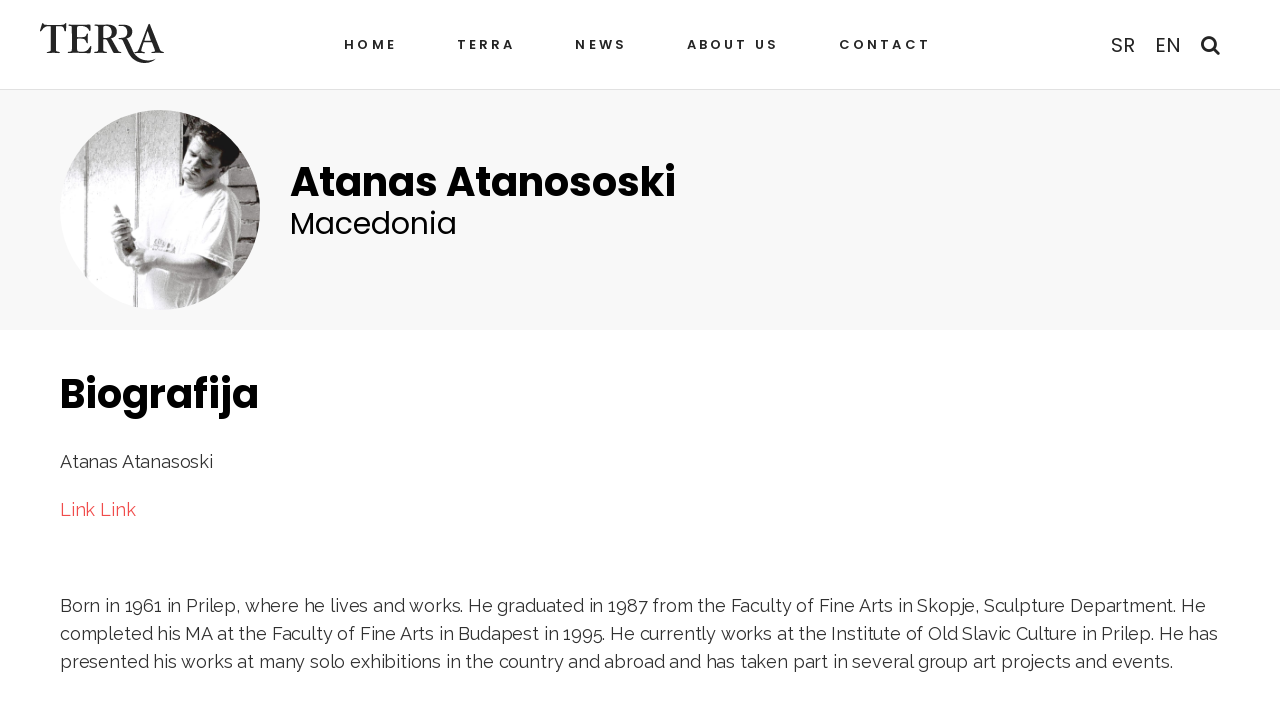

--- FILE ---
content_type: text/html; charset=UTF-8
request_url: https://terra.rs/en/symposium-artist/atanas-atanososki/
body_size: 13919
content:

<!doctype html>
<html class="no-js" lang="">
<head>
    <meta charset="utf-8">
    <meta name="viewport" content="width=device-width, initial-scale=1, shrink-to-fit=no">
    <link href="https://fonts.googleapis.com/css?family=Open+Sans:400,700&display=swap" rel="stylesheet">
    <link rel="stylesheet" href="https://terra.rs/kakrukre/assets/css/app.css?v=01.07.2020">
    <meta name="description" content="">
    <meta name="author" content="">
    <link href="https://fonts.googleapis.com/css2?family=Poppins:wght@300;400;600;700&display=swap" rel="stylesheet">
    <link href="https://fonts.googleapis.com/css2?family=Raleway:wght@300;400;600;700&display=swap" rel="stylesheet">
    <link rel="apple-touch-icon" sizes="180x180" href="/apple-touch-icon.png">
    <link rel="icon" type="image/png" sizes="32x32" href="/favicon-32x32.png">
    <link rel="icon" type="image/png" sizes="16x16" href="/favicon-16x16.png">
    <link rel="manifest" href="/site.webmanifest">
    <link rel="mask-icon" href="/safari-pinned-tab.svg" color="#5bbad5">
    <meta name="msapplication-TileColor" content="#da532c">
    <meta name="theme-color" content="#ffffff">
    <script src="https://cdnjs.cloudflare.com/ajax/libs/modernizr/2.8.3/modernizr.min.js"></script>
  <meta name='robots' content='index, follow, max-image-preview:large, max-snippet:-1, max-video-preview:-1' />
	
	<title>Atanas Atanososki</title>
	<link rel="canonical" href="https://terra.rs/en/symposium-artist/atanas-atanososki/" />
	<meta property="og:locale" content="en_US" />
	<meta property="og:locale:alternate" content="sr" />
	<meta property="og:type" content="article" />
	<meta property="og:title" content="Atanas Atanososki" />
	<meta property="og:url" content="https://terra.rs/en/symposium-artist/atanas-atanososki/" />
	<meta property="og:site_name" content="Terra" />
	<meta property="article:publisher" content="https://www.facebook.com/terrakikinda/" />
	<meta property="article:modified_time" content="2022-12-30T12:46:57+00:00" />
	<meta property="og:image" content="https://terra.rs/cutsophe/2022/12/1997-International-Sculpture-Symposium-Terra-00001-profilna-atanas-atanasoski.jpg" />
	<meta property="og:image:width" content="882" />
	<meta property="og:image:height" content="1080" />
	<meta property="og:image:type" content="image/jpeg" />
	<meta name="twitter:card" content="summary_large_image" />
	<meta name="twitter:image" content="https://terra.rs/cutsophe/2022/12/1997-International-Sculpture-Symposium-Terra-00001-profilna-atanas-atanasoski.jpg" />
	<script type="application/ld+json" class="yoast-schema-graph">{"@context":"https://schema.org","@graph":[{"@type":"WebPage","@id":"https://terra.rs/en/symposium-artist/atanas-atanososki/","url":"https://terra.rs/en/symposium-artist/atanas-atanososki/","name":"Atanas Atanososki","isPartOf":{"@id":"https://terra.rs/#website"},"primaryImageOfPage":{"@id":"https://terra.rs/en/symposium-artist/atanas-atanososki/#primaryimage"},"image":{"@id":"https://terra.rs/en/symposium-artist/atanas-atanososki/#primaryimage"},"thumbnailUrl":"https://terra.rs/cutsophe/2022/12/1997-International-Sculpture-Symposium-Terra-00001-profilna-atanas-atanasoski.jpg","datePublished":"2022-12-30T12:44:44+00:00","dateModified":"2022-12-30T12:46:57+00:00","breadcrumb":{"@id":"https://terra.rs/en/symposium-artist/atanas-atanososki/#breadcrumb"},"inLanguage":"en","potentialAction":[{"@type":"ReadAction","target":["https://terra.rs/en/symposium-artist/atanas-atanososki/"]}]},{"@type":"ImageObject","inLanguage":"en","@id":"https://terra.rs/en/symposium-artist/atanas-atanososki/#primaryimage","url":"https://terra.rs/cutsophe/2022/12/1997-International-Sculpture-Symposium-Terra-00001-profilna-atanas-atanasoski.jpg","contentUrl":"https://terra.rs/cutsophe/2022/12/1997-International-Sculpture-Symposium-Terra-00001-profilna-atanas-atanasoski.jpg","width":882,"height":1080},{"@type":"BreadcrumbList","@id":"https://terra.rs/en/symposium-artist/atanas-atanososki/#breadcrumb","itemListElement":[{"@type":"ListItem","position":1,"name":"Home","item":"https://terra.rs/"},{"@type":"ListItem","position":2,"name":"Atanas Atanososki"}]},{"@type":"WebSite","@id":"https://terra.rs/#website","url":"https://terra.rs/","name":"Terra","description":"","publisher":{"@id":"https://terra.rs/#organization"},"potentialAction":[{"@type":"SearchAction","target":{"@type":"EntryPoint","urlTemplate":"https://terra.rs/?s={search_term_string}"},"query-input":{"@type":"PropertyValueSpecification","valueRequired":true,"valueName":"search_term_string"}}],"inLanguage":"en"},{"@type":"Organization","@id":"https://terra.rs/#organization","name":"Centar za likovnu i primenjenu umetnost Terra","url":"https://terra.rs/","logo":{"@type":"ImageObject","inLanguage":"en","@id":"https://terra.rs/#/schema/logo/image/","url":"","contentUrl":"","caption":"Centar za likovnu i primenjenu umetnost Terra"},"image":{"@id":"https://terra.rs/#/schema/logo/image/"},"sameAs":["https://www.facebook.com/terrakikinda/","https://www.instagram.com/centar.terra/","https://www.youtube.com/playlist?list=PLl8VseKpH1L4T56J3FBO2nVt5Wfzt5cJK","https://sr.wikipedia.org/sr-el/Terra"]}]}</script>
	
<link rel='dns-prefetch' href='//cdn.canvasjs.com' />
<link rel='dns-prefetch' href='//cdnjs.cloudflare.com' />
<link rel='dns-prefetch' href='//unpkg.com' />
<link rel="alternate" type="application/rss+xml" title="Terra &raquo; Feed" href="https://terra.rs/en/feed/" />
<link rel="alternate" type="application/rss+xml" title="Terra &raquo; Comments Feed" href="https://terra.rs/en/comments/feed/" />
<link rel="alternate" title="oEmbed (JSON)" type="application/json+oembed" href="https://terra.rs/en/wp-json/oembed/1.0/embed?url=https%3A%2F%2Fterra.rs%2Fen%2Fsymposium-artist%2Fatanas-atanososki%2F" />
<link rel="alternate" title="oEmbed (XML)" type="text/xml+oembed" href="https://terra.rs/en/wp-json/oembed/1.0/embed?url=https%3A%2F%2Fterra.rs%2Fen%2Fsymposium-artist%2Fatanas-atanososki%2F&#038;format=xml" />
<style id='wp-img-auto-sizes-contain-inline-css' type='text/css'>
img:is([sizes=auto i],[sizes^="auto," i]){contain-intrinsic-size:3000px 1500px}
/*# sourceURL=wp-img-auto-sizes-contain-inline-css */
</style>
<style id='wp-emoji-styles-inline-css' type='text/css'>
	img.wp-smiley, img.emoji {
		display: inline !important;
		border: none !important;
		box-shadow: none !important;
		height: 1em !important;
		width: 1em !important;
		margin: 0 0.07em !important;
		vertical-align: -0.1em !important;
		background: none !important;
		padding: 0 !important;
	}
/*# sourceURL=wp-emoji-styles-inline-css */
</style>
<style id='wp-block-library-inline-css' type='text/css'>
:root{--wp-block-synced-color:#7a00df;--wp-block-synced-color--rgb:122,0,223;--wp-bound-block-color:var(--wp-block-synced-color);--wp-editor-canvas-background:#ddd;--wp-admin-theme-color:#007cba;--wp-admin-theme-color--rgb:0,124,186;--wp-admin-theme-color-darker-10:#006ba1;--wp-admin-theme-color-darker-10--rgb:0,107,160.5;--wp-admin-theme-color-darker-20:#005a87;--wp-admin-theme-color-darker-20--rgb:0,90,135;--wp-admin-border-width-focus:2px}@media (min-resolution:192dpi){:root{--wp-admin-border-width-focus:1.5px}}.wp-element-button{cursor:pointer}:root .has-very-light-gray-background-color{background-color:#eee}:root .has-very-dark-gray-background-color{background-color:#313131}:root .has-very-light-gray-color{color:#eee}:root .has-very-dark-gray-color{color:#313131}:root .has-vivid-green-cyan-to-vivid-cyan-blue-gradient-background{background:linear-gradient(135deg,#00d084,#0693e3)}:root .has-purple-crush-gradient-background{background:linear-gradient(135deg,#34e2e4,#4721fb 50%,#ab1dfe)}:root .has-hazy-dawn-gradient-background{background:linear-gradient(135deg,#faaca8,#dad0ec)}:root .has-subdued-olive-gradient-background{background:linear-gradient(135deg,#fafae1,#67a671)}:root .has-atomic-cream-gradient-background{background:linear-gradient(135deg,#fdd79a,#004a59)}:root .has-nightshade-gradient-background{background:linear-gradient(135deg,#330968,#31cdcf)}:root .has-midnight-gradient-background{background:linear-gradient(135deg,#020381,#2874fc)}:root{--wp--preset--font-size--normal:16px;--wp--preset--font-size--huge:42px}.has-regular-font-size{font-size:1em}.has-larger-font-size{font-size:2.625em}.has-normal-font-size{font-size:var(--wp--preset--font-size--normal)}.has-huge-font-size{font-size:var(--wp--preset--font-size--huge)}.has-text-align-center{text-align:center}.has-text-align-left{text-align:left}.has-text-align-right{text-align:right}.has-fit-text{white-space:nowrap!important}#end-resizable-editor-section{display:none}.aligncenter{clear:both}.items-justified-left{justify-content:flex-start}.items-justified-center{justify-content:center}.items-justified-right{justify-content:flex-end}.items-justified-space-between{justify-content:space-between}.screen-reader-text{border:0;clip-path:inset(50%);height:1px;margin:-1px;overflow:hidden;padding:0;position:absolute;width:1px;word-wrap:normal!important}.screen-reader-text:focus{background-color:#ddd;clip-path:none;color:#444;display:block;font-size:1em;height:auto;left:5px;line-height:normal;padding:15px 23px 14px;text-decoration:none;top:5px;width:auto;z-index:100000}html :where(.has-border-color){border-style:solid}html :where([style*=border-top-color]){border-top-style:solid}html :where([style*=border-right-color]){border-right-style:solid}html :where([style*=border-bottom-color]){border-bottom-style:solid}html :where([style*=border-left-color]){border-left-style:solid}html :where([style*=border-width]){border-style:solid}html :where([style*=border-top-width]){border-top-style:solid}html :where([style*=border-right-width]){border-right-style:solid}html :where([style*=border-bottom-width]){border-bottom-style:solid}html :where([style*=border-left-width]){border-left-style:solid}html :where(img[class*=wp-image-]){height:auto;max-width:100%}:where(figure){margin:0 0 1em}html :where(.is-position-sticky){--wp-admin--admin-bar--position-offset:var(--wp-admin--admin-bar--height,0px)}@media screen and (max-width:600px){html :where(.is-position-sticky){--wp-admin--admin-bar--position-offset:0px}}
/*# sourceURL=wp-block-library-inline-css */
</style><style id='global-styles-inline-css' type='text/css'>
:root{--wp--preset--aspect-ratio--square: 1;--wp--preset--aspect-ratio--4-3: 4/3;--wp--preset--aspect-ratio--3-4: 3/4;--wp--preset--aspect-ratio--3-2: 3/2;--wp--preset--aspect-ratio--2-3: 2/3;--wp--preset--aspect-ratio--16-9: 16/9;--wp--preset--aspect-ratio--9-16: 9/16;--wp--preset--color--black: #000000;--wp--preset--color--cyan-bluish-gray: #abb8c3;--wp--preset--color--white: #ffffff;--wp--preset--color--pale-pink: #f78da7;--wp--preset--color--vivid-red: #cf2e2e;--wp--preset--color--luminous-vivid-orange: #ff6900;--wp--preset--color--luminous-vivid-amber: #fcb900;--wp--preset--color--light-green-cyan: #7bdcb5;--wp--preset--color--vivid-green-cyan: #00d084;--wp--preset--color--pale-cyan-blue: #8ed1fc;--wp--preset--color--vivid-cyan-blue: #0693e3;--wp--preset--color--vivid-purple: #9b51e0;--wp--preset--gradient--vivid-cyan-blue-to-vivid-purple: linear-gradient(135deg,rgb(6,147,227) 0%,rgb(155,81,224) 100%);--wp--preset--gradient--light-green-cyan-to-vivid-green-cyan: linear-gradient(135deg,rgb(122,220,180) 0%,rgb(0,208,130) 100%);--wp--preset--gradient--luminous-vivid-amber-to-luminous-vivid-orange: linear-gradient(135deg,rgb(252,185,0) 0%,rgb(255,105,0) 100%);--wp--preset--gradient--luminous-vivid-orange-to-vivid-red: linear-gradient(135deg,rgb(255,105,0) 0%,rgb(207,46,46) 100%);--wp--preset--gradient--very-light-gray-to-cyan-bluish-gray: linear-gradient(135deg,rgb(238,238,238) 0%,rgb(169,184,195) 100%);--wp--preset--gradient--cool-to-warm-spectrum: linear-gradient(135deg,rgb(74,234,220) 0%,rgb(151,120,209) 20%,rgb(207,42,186) 40%,rgb(238,44,130) 60%,rgb(251,105,98) 80%,rgb(254,248,76) 100%);--wp--preset--gradient--blush-light-purple: linear-gradient(135deg,rgb(255,206,236) 0%,rgb(152,150,240) 100%);--wp--preset--gradient--blush-bordeaux: linear-gradient(135deg,rgb(254,205,165) 0%,rgb(254,45,45) 50%,rgb(107,0,62) 100%);--wp--preset--gradient--luminous-dusk: linear-gradient(135deg,rgb(255,203,112) 0%,rgb(199,81,192) 50%,rgb(65,88,208) 100%);--wp--preset--gradient--pale-ocean: linear-gradient(135deg,rgb(255,245,203) 0%,rgb(182,227,212) 50%,rgb(51,167,181) 100%);--wp--preset--gradient--electric-grass: linear-gradient(135deg,rgb(202,248,128) 0%,rgb(113,206,126) 100%);--wp--preset--gradient--midnight: linear-gradient(135deg,rgb(2,3,129) 0%,rgb(40,116,252) 100%);--wp--preset--font-size--small: 13px;--wp--preset--font-size--medium: 20px;--wp--preset--font-size--large: 36px;--wp--preset--font-size--x-large: 42px;--wp--preset--spacing--20: 0.44rem;--wp--preset--spacing--30: 0.67rem;--wp--preset--spacing--40: 1rem;--wp--preset--spacing--50: 1.5rem;--wp--preset--spacing--60: 2.25rem;--wp--preset--spacing--70: 3.38rem;--wp--preset--spacing--80: 5.06rem;--wp--preset--shadow--natural: 6px 6px 9px rgba(0, 0, 0, 0.2);--wp--preset--shadow--deep: 12px 12px 50px rgba(0, 0, 0, 0.4);--wp--preset--shadow--sharp: 6px 6px 0px rgba(0, 0, 0, 0.2);--wp--preset--shadow--outlined: 6px 6px 0px -3px rgb(255, 255, 255), 6px 6px rgb(0, 0, 0);--wp--preset--shadow--crisp: 6px 6px 0px rgb(0, 0, 0);}:where(.is-layout-flex){gap: 0.5em;}:where(.is-layout-grid){gap: 0.5em;}body .is-layout-flex{display: flex;}.is-layout-flex{flex-wrap: wrap;align-items: center;}.is-layout-flex > :is(*, div){margin: 0;}body .is-layout-grid{display: grid;}.is-layout-grid > :is(*, div){margin: 0;}:where(.wp-block-columns.is-layout-flex){gap: 2em;}:where(.wp-block-columns.is-layout-grid){gap: 2em;}:where(.wp-block-post-template.is-layout-flex){gap: 1.25em;}:where(.wp-block-post-template.is-layout-grid){gap: 1.25em;}.has-black-color{color: var(--wp--preset--color--black) !important;}.has-cyan-bluish-gray-color{color: var(--wp--preset--color--cyan-bluish-gray) !important;}.has-white-color{color: var(--wp--preset--color--white) !important;}.has-pale-pink-color{color: var(--wp--preset--color--pale-pink) !important;}.has-vivid-red-color{color: var(--wp--preset--color--vivid-red) !important;}.has-luminous-vivid-orange-color{color: var(--wp--preset--color--luminous-vivid-orange) !important;}.has-luminous-vivid-amber-color{color: var(--wp--preset--color--luminous-vivid-amber) !important;}.has-light-green-cyan-color{color: var(--wp--preset--color--light-green-cyan) !important;}.has-vivid-green-cyan-color{color: var(--wp--preset--color--vivid-green-cyan) !important;}.has-pale-cyan-blue-color{color: var(--wp--preset--color--pale-cyan-blue) !important;}.has-vivid-cyan-blue-color{color: var(--wp--preset--color--vivid-cyan-blue) !important;}.has-vivid-purple-color{color: var(--wp--preset--color--vivid-purple) !important;}.has-black-background-color{background-color: var(--wp--preset--color--black) !important;}.has-cyan-bluish-gray-background-color{background-color: var(--wp--preset--color--cyan-bluish-gray) !important;}.has-white-background-color{background-color: var(--wp--preset--color--white) !important;}.has-pale-pink-background-color{background-color: var(--wp--preset--color--pale-pink) !important;}.has-vivid-red-background-color{background-color: var(--wp--preset--color--vivid-red) !important;}.has-luminous-vivid-orange-background-color{background-color: var(--wp--preset--color--luminous-vivid-orange) !important;}.has-luminous-vivid-amber-background-color{background-color: var(--wp--preset--color--luminous-vivid-amber) !important;}.has-light-green-cyan-background-color{background-color: var(--wp--preset--color--light-green-cyan) !important;}.has-vivid-green-cyan-background-color{background-color: var(--wp--preset--color--vivid-green-cyan) !important;}.has-pale-cyan-blue-background-color{background-color: var(--wp--preset--color--pale-cyan-blue) !important;}.has-vivid-cyan-blue-background-color{background-color: var(--wp--preset--color--vivid-cyan-blue) !important;}.has-vivid-purple-background-color{background-color: var(--wp--preset--color--vivid-purple) !important;}.has-black-border-color{border-color: var(--wp--preset--color--black) !important;}.has-cyan-bluish-gray-border-color{border-color: var(--wp--preset--color--cyan-bluish-gray) !important;}.has-white-border-color{border-color: var(--wp--preset--color--white) !important;}.has-pale-pink-border-color{border-color: var(--wp--preset--color--pale-pink) !important;}.has-vivid-red-border-color{border-color: var(--wp--preset--color--vivid-red) !important;}.has-luminous-vivid-orange-border-color{border-color: var(--wp--preset--color--luminous-vivid-orange) !important;}.has-luminous-vivid-amber-border-color{border-color: var(--wp--preset--color--luminous-vivid-amber) !important;}.has-light-green-cyan-border-color{border-color: var(--wp--preset--color--light-green-cyan) !important;}.has-vivid-green-cyan-border-color{border-color: var(--wp--preset--color--vivid-green-cyan) !important;}.has-pale-cyan-blue-border-color{border-color: var(--wp--preset--color--pale-cyan-blue) !important;}.has-vivid-cyan-blue-border-color{border-color: var(--wp--preset--color--vivid-cyan-blue) !important;}.has-vivid-purple-border-color{border-color: var(--wp--preset--color--vivid-purple) !important;}.has-vivid-cyan-blue-to-vivid-purple-gradient-background{background: var(--wp--preset--gradient--vivid-cyan-blue-to-vivid-purple) !important;}.has-light-green-cyan-to-vivid-green-cyan-gradient-background{background: var(--wp--preset--gradient--light-green-cyan-to-vivid-green-cyan) !important;}.has-luminous-vivid-amber-to-luminous-vivid-orange-gradient-background{background: var(--wp--preset--gradient--luminous-vivid-amber-to-luminous-vivid-orange) !important;}.has-luminous-vivid-orange-to-vivid-red-gradient-background{background: var(--wp--preset--gradient--luminous-vivid-orange-to-vivid-red) !important;}.has-very-light-gray-to-cyan-bluish-gray-gradient-background{background: var(--wp--preset--gradient--very-light-gray-to-cyan-bluish-gray) !important;}.has-cool-to-warm-spectrum-gradient-background{background: var(--wp--preset--gradient--cool-to-warm-spectrum) !important;}.has-blush-light-purple-gradient-background{background: var(--wp--preset--gradient--blush-light-purple) !important;}.has-blush-bordeaux-gradient-background{background: var(--wp--preset--gradient--blush-bordeaux) !important;}.has-luminous-dusk-gradient-background{background: var(--wp--preset--gradient--luminous-dusk) !important;}.has-pale-ocean-gradient-background{background: var(--wp--preset--gradient--pale-ocean) !important;}.has-electric-grass-gradient-background{background: var(--wp--preset--gradient--electric-grass) !important;}.has-midnight-gradient-background{background: var(--wp--preset--gradient--midnight) !important;}.has-small-font-size{font-size: var(--wp--preset--font-size--small) !important;}.has-medium-font-size{font-size: var(--wp--preset--font-size--medium) !important;}.has-large-font-size{font-size: var(--wp--preset--font-size--large) !important;}.has-x-large-font-size{font-size: var(--wp--preset--font-size--x-large) !important;}
/*# sourceURL=global-styles-inline-css */
</style>
<style id='classic-theme-styles-inline-css' type='text/css'>
/*! This file is auto-generated */
.wp-block-button__link{color:#fff;background-color:#32373c;border-radius:9999px;box-shadow:none;text-decoration:none;padding:calc(.667em + 2px) calc(1.333em + 2px);font-size:1.125em}.wp-block-file__button{background:#32373c;color:#fff;text-decoration:none}
/*# sourceURL=/wp-includes/css/classic-themes.min.css */
</style>
<link rel='stylesheet' id='contact-form-7-css' href='https://terra.rs/xofootch/contact-form-7/includes/css/styles.css?ver=6.1.4' type='text/css' media='all' />
<style id='contact-form-7-inline-css' type='text/css'>
.wpcf7 .wpcf7-recaptcha iframe {margin-bottom: 0;}.wpcf7 .wpcf7-recaptcha[data-align="center"] > div {margin: 0 auto;}.wpcf7 .wpcf7-recaptcha[data-align="right"] > div {margin: 0 0 0 auto;}
/*# sourceURL=contact-form-7-inline-css */
</style>
<link rel='stylesheet' id='ee-simple-file-list-css-css' href='https://terra.rs/xofootch/simple-file-list/css/styles.css?ver=6.1.17' type='text/css' media='all' />
<link rel='stylesheet' id='dashicons-css' href='https://terra.rs/umemumse/css/dashicons.min.css?ver=6.9' type='text/css' media='all' />
<link rel='stylesheet' id='admin-bar-css' href='https://terra.rs/umemumse/css/admin-bar.min.css?ver=6.9' type='text/css' media='all' />
<style id='admin-bar-inline-css' type='text/css'>
    .canvasjs-chart-credit{
        display: none !important;
    }
    #vtrtsFreeChart canvas {
    border-radius: 6px;
}
.vtrts-free-adminbar-weekly-title {
    font-weight: bold;
    font-size: 14px;
    color: #fff;
    margin-bottom: 6px;
}
        #wpadminbar #wp-admin-bar-vtrts_free_top_button .ab-icon:before {
            content: "\f185";
            color: #1DAE22;
            top: 3px;
        }
    #wp-admin-bar-vtrts_pro_top_button .ab-item {
        min-width: 180px;
    }
    .vtrts-free-adminbar-dropdown {
        min-width: 420px ;
        padding: 18px 18px 12px 18px;
        background: #23282d;
        color: #fff;
        border-radius: 8px;
        box-shadow: 0 4px 24px rgba(0,0,0,0.15);
        margin-top: 10px;
    }
    .vtrts-free-adminbar-grid {
        display: grid;
        grid-template-columns: 1fr 1fr;
        gap: 18px 18px; /* row-gap column-gap */
        margin-bottom: 18px;
    }
    .vtrts-free-adminbar-card {
        background: #2c3338;
        border-radius: 8px;
        padding: 18px 18px 12px 18px;
        box-shadow: 0 2px 8px rgba(0,0,0,0.07);
        display: flex;
        flex-direction: column;
        align-items: flex-start;
    }
    /* Extra margin for the right column */
    .vtrts-free-adminbar-card:nth-child(2),
    .vtrts-free-adminbar-card:nth-child(4) {
        margin-left: 10px !important;
        padding-left: 10px !important;
                padding-top: 6px !important;
        margin-right: 10px !important;
        padding-right : 10px !important;
        margin-top: 10px !important;
    }
    .vtrts-free-adminbar-card:nth-child(1),
    .vtrts-free-adminbar-card:nth-child(3) {
        margin-left: 10px !important;
        padding-left: 10px !important;
                padding-top: 6px !important;
        margin-top: 10px !important;
                padding-right : 10px !important;
    }
    /* Extra margin for the bottom row */
    .vtrts-free-adminbar-card:nth-child(3),
    .vtrts-free-adminbar-card:nth-child(4) {
        margin-top: 6px !important;
        padding-top: 6px !important;
        margin-top: 10px !important;
    }
    .vtrts-free-adminbar-card-title {
        font-size: 14px;
        font-weight: 800;
        margin-bottom: 6px;
        color: #fff;
    }
    .vtrts-free-adminbar-card-value {
        font-size: 22px;
        font-weight: bold;
        color: #1DAE22;
        margin-bottom: 4px;
    }
    .vtrts-free-adminbar-card-sub {
        font-size: 12px;
        color: #aaa;
    }
    .vtrts-free-adminbar-btn-wrap {
        text-align: center;
        margin-top: 8px;
    }
    #wp-admin-bar-vtrts_free_top_button .ab-item{
    min-width: 80px !important;
        padding: 0px !important;
    .vtrts-free-adminbar-btn {
        display: inline-block;
        background: #1DAE22;
        color: #fff !important;
        font-weight: bold;
        padding: 8px 28px;
        border-radius: 6px;
        text-decoration: none;
        font-size: 15px;
        transition: background 0.2s;
        margin-top: 8px;
    }
    .vtrts-free-adminbar-btn:hover {
        background: #15991b;
        color: #fff !important;
    }
    .vtrts-free-adminbar-dropdown-wrap { min-width: 0; padding: 0; }
    #wpadminbar #wp-admin-bar-vtrts_free_top_button .vtrts-free-adminbar-dropdown { display: none; position: absolute; left: 0; top: 100%; z-index: 99999; }
    #wpadminbar #wp-admin-bar-vtrts_free_top_button:hover .vtrts-free-adminbar-dropdown { display: block; }
    
        .ab-empty-item #wp-admin-bar-vtrts_free_top_button-default .ab-empty-item{
    height:0px !important;
    padding :0px !important;
     }
            #wpadminbar .quicklinks .ab-empty-item{
        padding:0px !important;
    }
    .vtrts-free-adminbar-dropdown {
    min-width: 420px;
    padding: 18px 18px 12px 18px;
    background: #23282d;
    color: #fff;
    border-radius: 12px; /* more rounded */
    box-shadow: 0 8px 32px rgba(0,0,0,0.25); /* deeper shadow */
    margin-top: 10px;
}
.vtrts-free-adminbar-btn-wrap {
    text-align: center;
    margin-top: 18px; /* more space above */
}
.vtrts-free-adminbar-btn {
    display: inline-block;
    background: #1DAE22;
    color: #fff !important;
    font-weight: bold;
    padding: 5px 22px;
    border-radius: 8px;
    text-decoration: none;
    font-size: 17px;
    transition: background 0.2s, box-shadow 0.2s;
    margin-top: 8px;
    box-shadow: 0 2px 8px rgba(29,174,34,0.15);
    text-align: center;
    line-height: 1.6;
    
}
.vtrts-free-adminbar-btn:hover {
    background: #15991b;
    color: #fff !important;
    box-shadow: 0 4px 16px rgba(29,174,34,0.25);
}
    
/*# sourceURL=admin-bar-inline-css */
</style>
<link rel='stylesheet' id='wpm-main-css' href='//terra.rs/xofootch/wp-multilang/assets/styles/main.min.css?ver=2.4.25' type='text/css' media='all' />
<link rel='stylesheet' id='terra-style-css' href='https://terra.rs/kakrukre/style.css?ver=6.9' type='text/css' media='all' />
<script type="text/javascript" id="ahc_front_js-js-extra">
/* <![CDATA[ */
var ahc_ajax_front = {"ajax_url":"https://terra.rs/julamos/admin-ajax.php","plugin_url":"https://terra.rs/xofootch/visitors-traffic-real-time-statistics/","page_id":"5335","page_title":"Atanas Atanososki","post_type":"t_symposium_artist"};
//# sourceURL=ahc_front_js-js-extra
/* ]]> */
</script>
<script type="text/javascript" src="https://terra.rs/xofootch/visitors-traffic-real-time-statistics/js/front.js?ver=6.9" id="ahc_front_js-js"></script>
<script type="text/javascript" src="https://cdnjs.cloudflare.com/ajax/libs/jquery/3.4.1/jquery.min.js" id="jquery-js"></script>
<script type="text/javascript" id="3d-flip-book-client-locale-loader-js-extra">
/* <![CDATA[ */
var FB3D_CLIENT_LOCALE = {"ajaxurl":"https://terra.rs/julamos/admin-ajax.php","dictionary":{"Table of contents":"Table of contents","Close":"Close","Bookmarks":"Bookmarks","Thumbnails":"Thumbnails","Search":"Search","Share":"Share","Facebook":"Facebook","Twitter":"Twitter","Email":"Email","Play":"Play","Previous page":"Previous page","Next page":"Next page","Zoom in":"Zoom in","Zoom out":"Zoom out","Fit view":"Fit view","Auto play":"Auto play","Full screen":"Full screen","More":"More","Smart pan":"Smart pan","Single page":"Single page","Sounds":"Sounds","Stats":"Stats","Print":"Print","Download":"Download","Goto first page":"Goto first page","Goto last page":"Goto last page"},"images":"https://terra.rs/xofootch/interactive-3d-flipbook-powered-physics-engine/assets/images/","jsData":{"urls":[],"posts":{"ids_mis":[],"ids":[]},"pages":[],"firstPages":[],"bookCtrlProps":[],"bookTemplates":[]},"key":"3d-flip-book","pdfJS":{"pdfJsLib":"https://terra.rs/xofootch/interactive-3d-flipbook-powered-physics-engine/assets/js/pdf.min.js?ver=4.3.136","pdfJsWorker":"https://terra.rs/xofootch/interactive-3d-flipbook-powered-physics-engine/assets/js/pdf.worker.js?ver=4.3.136","stablePdfJsLib":"https://terra.rs/xofootch/interactive-3d-flipbook-powered-physics-engine/assets/js/stable/pdf.min.js?ver=2.5.207","stablePdfJsWorker":"https://terra.rs/xofootch/interactive-3d-flipbook-powered-physics-engine/assets/js/stable/pdf.worker.js?ver=2.5.207","pdfJsCMapUrl":"https://terra.rs/xofootch/interactive-3d-flipbook-powered-physics-engine/assets/cmaps/"},"cacheurl":"https://terra.rs/cutsophe/3d-flip-book/cache/","pluginsurl":"https://terra.rs/xofootch/","pluginurl":"https://terra.rs/xofootch/interactive-3d-flipbook-powered-physics-engine/","thumbnailSize":{"width":"150","height":"150"},"version":"1.16.17"};
//# sourceURL=3d-flip-book-client-locale-loader-js-extra
/* ]]> */
</script>
<script type="text/javascript" src="https://terra.rs/xofootch/interactive-3d-flipbook-powered-physics-engine/assets/js/client-locale-loader.js?ver=1.16.17" id="3d-flip-book-client-locale-loader-js" async="async" data-wp-strategy="async"></script>
<script type="text/javascript" src="https://terra.rs/xofootch/simple-file-list/js/ee-head.js?ver=6.9" id="ee-simple-file-list-js-head-js"></script>
<link rel="https://api.w.org/" href="https://terra.rs/en/wp-json/" /><link rel="EditURI" type="application/rsd+xml" title="RSD" href="https://terra.rs/xmlrpc.php?rsd" />
<link rel='shortlink' href='https://terra.rs/en/?p=5335' />
<link rel="alternate" hreflang="x-default" href="https://terra.rs/symposium-artist/atanas-atanososki/"/>
<link rel="alternate" hreflang="sr" href="https://terra.rs/symposium-artist/atanas-atanososki/"/>
<link rel="alternate" hreflang="en" href="https://terra.rs/en/symposium-artist/atanas-atanososki/"/>
</head>
<body class="wp-singular t_symposium_artist-template-default single single-t_symposium_artist postid-5335 wp-theme-terra homepage language-en no-sidebar">
    <header class="header-main change" id="header-hero">
        <a href="https://terra.rs/en/" class="logo">
            <svg version="1.1" height="40" xmlns="http://www.w3.org/2000/svg" x="0" y="0" viewBox="0 0 400 128.9" xml:space="preserve">
		  <path fill="#fff" d="M51.9 10.8c-.4.3-.6.8-.6 1.3v71.4c0 3.7.4 5.9 1 6.8 2.5 3.2 11.2 1.3 11.8 4.5.4 1.9-2.8 2.3-4 2.3-.9 0-3.2-.2-7.1-.5-3.8-.3-7.2-.5-10-.5-3 0-6.3.2-10.1.5-3.8.4-6.2.5-7.2.5-.8 0-4.7-.5-3.8-2.3 1-2.3 9.8-1.7 11.8-4.5.6-.9 1-3.2 1-6.8V12.3c0-.6-.2-1.2-.7-1.5-.4-.4-1-.5-1.7-.5h-5C10 10.3 7.5 25.1 2 27.1c-.6.2-1.2-.2-1.4-.6-.4-.5-.6-1-.6-1.9 0-.5.2-1.3.5-2.2.1-.4.2-.8.3-1L5.3 6.6c.3-.6.5-1.4.7-2.3C6.8 1.4 7.8 0 9 0c.8 0 1.6.8 2.2 2.3.6 1.5 1.3 2.4 2 2.7 1 .5 3.5.8 7.1 1 3.7.2 10.3.3 19.9.3h10c10.7 0 17.7-.2 20.8-.3 3.1-.2 5.2-.6 6.2-1.2 1-.5 2.2-1.5 3.4-2.8 1.2-1.3 2-2 2.6-2 2 0 1.8 1.7 1.8 3.2l-1 19.2c-.1 1.8-.3 3.1-.6 3.7-.4.6-1 .9-1.9.9-1.4 0-2.8-1.5-3.4-4.9C76 9 68.2 10.1 56.4 10.4c-1.1-.1-3.5-.4-4.5.4m50.9 5.8c0-2.8-.3-4.6-.8-5.3-.5-.8-1.7-1.3-3.3-1.7-1.9-.2-6.1 0-7-2.4-.2-.6.3-1.2.8-1.5 1.2-.8 3.5-.5 4.9-.5 8.1.3 16.4.5 24.7.5 10.9 0 21.6-.2 32.2-.5 1.9-.1 3-.1 3.3-.1 2 0 3.3.2 4 .7 1.2.8 1 3 1 4.2v12.6c0 1.3-.2 2.3-.4 2.8-.3.5-.8.8-1.4.8-1.2 0-2-1.4-3.2-4-1.3-2.5-2.7-4.5-4.2-5.8-2.3-2.2-5.4-3.9-9.3-5.2-3.9-1.2-8.6-1.6-13.5-1.6-5 0-8.1.5-9.3 1.4-1.2 1-1.9 3.5-1.9 7.5v24.1c0 1.4.2 2.3.5 2.5.3.2 1.2.7 2.7.7h8.3c3.8 0 7.7-.2 10.7-.8s4.9-1.7 5.9-2.7c2-2 2.8-8.3 5.2-8.3.8 0 1.3.2 1.7.5.2.3.4 1 .4 2.2 0 .7-.4 2.6-.6 5.5-.3 3-.5 5.7-.5 8 0 2.2.1 4.6.3 7.2.2 2.7.5 4.3.5 4.9 0 1.2-.2 2-.5 2.4-.4.5-.9.8-1.7.8-1.2 0-2-1.3-3-3.8-.9-2.6-1.9-4.7-3-6.3-1.2-1.8-3.2-3.3-5.3-4-2.1-.8-5.5-1.2-10.2-1.2h-8.2c-1.3 0-2.1.5-2.5.8-.4.4-.6 1-.6 2.1v30c0 3.8.8 6.3 2.3 7.5 1.6 1.2 5.6 2.3 12.1 2.3 7.1 0 15.4-1.2 20.4-6.7 1.3-1.5 3.2-3.8 5.2-7.1 2.1-3.2 3.3-5 4.6-5 .6 0 1.2.1 1.3.4 1.2 1.6-1.4 15-1.9 18.3-.5 3-1.8 4.5-3.8 4.5-2.1 0-8.8-.2-19.8-.6-11-.4-20.9-.6-29.7-.6-3.5 0-7.1.2-10.8.4-3.7.2-5.5.4-5.7.4-1.3 0-2.3-.2-3-.6-.8-.4-1-1-1-1.7 0-1.2 1.4-2 4.3-2.1 1.4 0 2.7-.1 3.5-.2 2-.2 3.5-.9 4.2-2 .8-1.2 1.2-3.5 1.2-7l-.1-66.7zm101.3 66.9c0 3.5.3 5.9.9 6.7 2.8 3.8 10.3.8 10.9 4.8.2.6-.3 1.2-.9 1.4-.6.4-1.5.5-2.6.5-.9 0-2.2-.1-3.9-.3-1.7-.2-3-.3-3.7-.3-.1 0-.4 0-.9-.1-2.7-.1-5.3-.2-8.1-.2-3.5 0-7.2.2-11.1.4-3.8.3-5.8.5-6 .5-1.2 0-2.2-.2-2.8-.6-.7-.4-1-.9-1-1.7 0-2.2 4.5-1.7 6.1-1.9 1.3-.1 4.8-1.4 5.7-2.6.7-.9 1-3.2 1-6.8v-67c0-2.7-.2-4.5-.8-5.2-2.1-3-11.4-.9-11.5-4.1 0-.8.3-1.2.9-1.5 2.8-1.4 10.7.1 14 .1 4.2 0 9.2-.1 15.5-.2 6.3-.2 10.4-.3 12.5-.3 9.4 0 16.7 2 21.9 5.9 5.2 3.9 7.8 9.5 7.8 16.4 0 5.8-1.7 10.7-5.2 14.7s-9 6.6-15 7.7c1.2.7 2.3 1.7 3.4 2.8 1 1.2 2.2 3.4 3.8 6.4l11.4 20.1c.2.5.5 1.2 1 2 3.7 6.9 6.2 10.5 7.5 11 .9.3 2.2.7 3.8 1 2.6.6 3.8 1.3 3.8 2.3 0 .5-.2.8-.5 1-.4.2-1.2.3-2.3.3-1 0-2.8-.1-5.5-.2-2.7-.2-4.8-.2-6.4-.2-.8 0-2.1.1-3.8.2-1.7.2-3 .2-3.7.2-2.3 0-3.8-1.3-5.2-4.1-.1-.3-.2-.5-.2-.6l-16.6-33c-1.3-2.7-2.7-4.5-3.9-5.3-1.3-.9-3.4-1.3-6.2-1.3h-1.8c-.8 0-1.3.2-1.7.5-.4.4-.6.9-.6 1.5v29.1zm0-67.1v28.9c0 1.2.4 2 1.2 2.6.8.5 2 .8 3.8.8 7.9 0 13.6-2 17-4.8 3.5-2.8 5.2-7.7 5.2-14.2 0-6.2-1.7-11.1-4.8-14.7-3.2-3.5-7.7-5.9-13.5-5.9-3.5 0-5.9.5-7.1 1.4-1.2.9-1.8 2.9-1.8 5.9m125.3 60.9c-.8 2.7-1.6 5-2 7-.5 1.9-.7 3.3-.7 4.2 0 1.2.3 2.1.9 2.7 2.2 2 10.7 2.2 11.2 4.5.3 1.4-2 1.8-3 1.8-.3 0-2.2-.2-5.7-.5-3.5-.4-7-.5-10.3-.5-2 0-4.4.2-7 .4-2.7.2-4.3.4-4.9.4-1.2 0-2-.2-2.7-.5-.5-.4-1.2-.9-.8-1.5 1.2-2.6 7-2 9-3.2 2-1.2 4.2-4.8 6.6-10.8l.1-.1 29-75.1c.4-1.3 1.3-3.2 3-3.5 2.4-.4 3.8 5.3 4.5 6.9l27.5 69.2c1.8 4.4 2.5 7.5 3.8 9 1.2 1.7 2.7 3.1 4.4 3.8 1.5.7 7.2 2 7.7 3.4.5 1.6-1.7 1.9-3.1 1.9-1.2 0-3.5-.2-7.1-.4-3.5-.2-6.6-.4-9-.4-4.1 0-8.2.2-12.3.4-4.2.2-6.3.4-6.3.4-1.3 0-3.2 0-3.2-1.8 0-2.7 8.8-1.7 10.7-3 .7-.5 1-1.3 1-2.5 0-2.2-.9-4.5-1.7-6.6l-7.7-19.7c-.2-.4-.5-.7-.8-.8-.4-.2-1-.3-1.8-.3H336c-.4 0-.8.2-1.2.4-.4.2-.7.5-.8 1l-4.6 13.8zm7.6-22c0 .1 0 .2-.1.4-.1.5-.2.8-.2 1 0 .3.1.5.2.7.2.2.5.2 1 .2h18.3c.4 0 .8-.2 1-.4.3-.2.5-.5.5-.9 0-.2-.1-.5-.2-.8-.1-.2-.1-.4-.2-.5l-9-26.6c-.2-.4-.3-.8-.5-.9-.2-.2-.4-.4-.6-.5-.2.1-.4.2-.6.5-.2.2-.4.5-.5.8l-9.1 27z"/>
                <path fill="#fff" d="M259.2 48.1c-7.8-.2-8.2 4-.7 4.4 2.7 0 5 .3 6.4 1.2 1.3.8 2.3 2.8 3.5 5.6L283.6 93c20.4 45.2 72.4 41.9 90.2 22-22.4 11.8-60.6 6.5-74.6-25.7-4-9.2-9-20.2-13.7-30-1.5-3.1-2.9-5.3-3.8-6.4-1-1.2-2.2-2.2-3.4-2.8 6-1.2 10.8-3.7 14.2-7.7 3.5-4 5.2-8.9 5.2-14.7 0-7-2.6-12.5-7.8-16.4-5.2-3.9-12.5-5.9-21.9-5.9-2 0-6.3.1-12.5.3-3.5.5-3.5 3.5.2 3.8h7.4c5.5-.3 10.2 2 13.5 5.5 3.2 3.7 4.8 8.5 4.8 14.8 0 6.5-1.7 11.2-5.2 14.1-3.4 2.7-9 4.2-17 4.2"/>
		</svg>
        </a>
        <nav>
          <ul id="menu-menu-1" class="main-nav"><li id="menu-item-223" class="menu-item menu-item-type-custom menu-item-object-custom menu-item-223 "><a href="/en" class="main-nav__link">Home</a></li>
<li id="menu-item-547" class="menu-item menu-item-type-post_type menu-item-object-page menu-item-home menu-item-547 main-nav__trigger"><a href="https://terra.rs/en/" class="main-nav__link">Terra</a>    <div class="main-nav__dropdown">
        <div class="o-container">
                                    <ul>
                  <li><h3>SYMPOSIUM</h3></li>
                                                                                                      <li>
                                <a href="/en/about-symposium-terra/"><span>About</span></a>
                            </li>
                                                                                                          <li>
                                <a href="/en/symposium-archive/"><span>Archive</span></a>
                            </li>
                                                                                                          <li>
                                <a href="/en/symposium-artists/"><span>Artists</span></a>
                            </li>
                                                                                                          <li>
                                <a href="/en/terra-studio/"><span>Studio</span></a>
                            </li>
                                                                                                          <li>
                                <a href="https://terra.rs/en/symposium-open-call"><span>Open Call 44th Symposium Terra 2025</span></a>
                            </li>
                                                                                                          <li>
                                <a href="https://terra.rs/en/symposium-rules-and-conditions/"><span>Rules and Conditions</span></a>
                            </li>
                                                                                                          <li>
                                <a href="/en/3d-scanned-sculptures/"><span>3D Sculptures</span></a>
                            </li>
                                                                    </ul>
                                    <ul>
                  <li><h3>GALLERY</h3></li>
                                                                                                      <li>
                                <a href="/en/about-gallery/"><span>About</span></a>
                            </li>
                                                                                                          <li>
                                <a href="/en/gallery/bogdan-vukosavljevic-rasad/"><span>Current</span></a>
                            </li>
                                                                                                          <li>
                                <a href="/en/gallery-archive/"><span>Archive</span></a>
                            </li>
                                                                                                          <li>
                                <a href="/en/gallery-artists/"><span>Artists</span></a>
                            </li>
                                                                                                          <li>
                                <a href="/en/gallery-and-museum-salon-application/"><span>Open Call 2024</span></a>
                            </li>
                                                                    </ul>
                                    <ul>
                  <li><h3>MUSEUM</h3></li>
                                                                                                      <li>
                                <a href="/en/about-terra-museum/"><span>About</span></a>
                            </li>
                                                                                                          <li>
                                <a href="/en/museum-salon-archive/"><span>Salon</span></a>
                            </li>
                                                                                                          <li>
                                <a href="/en/museum-salon-artists/"><span>Artists</span></a>
                            </li>
                                                                                                          <li>
                                <a href="/en/gallery-and-museum-salon-application/"><span>Open Call 2024</span></a>
                            </li>
                                                                    </ul>
                                    <ul>
                  <li><h3>EDUCATION</h3></li>
                                                                                                      <li>
                                <a href="/en/education/"><span>Education</span></a>
                            </li>
                                                                                                          <li>
                                <a href="/en/specialist-studies/"><span>Specialist Studies</span></a>
                            </li>
                                                                    </ul>
                                    <ul>
                  <li><h3>TERRA VIVA</h3></li>
                                                                                                      <li>
                                <a href="/en/terra-viva-art-fest/"><span>About</span></a>
                            </li>
                                                                    </ul>
                                    <ul>
                  <li><h3>PROJECTS</h3></li>
                                                                                                      <li>
                                <a href="/en/projects/"><span>Projects</span></a>
                            </li>
                                                                    </ul>
                                    <ul>
                  <li><h3>PRICE LIST</h3></li>
                                                                                                      <li>
                                <a href="https://terra.rs/en/home-page/price-list/"><span>Price List</span></a>
                            </li>
                                                                    </ul>
                  </div>
    </div>
</li>
<li id="menu-item-556" class="menu-item menu-item-type-post_type menu-item-object-page menu-item-556 "><a href="https://terra.rs/en/news/" class="main-nav__link">News</a></li>
<li id="menu-item-555" class="menu-item menu-item-type-post_type menu-item-object-page menu-item-555 "><a href="https://terra.rs/en/about/" class="main-nav__link">About Us</a></li>
<li id="menu-item-554" class="menu-item menu-item-type-post_type menu-item-object-page menu-item-554 "><a href="https://terra.rs/en/contact-kontaktirajte-nas-centar-za-likovnu-i-primenjenu-umetnost-terra-trg-srpskih-dobrovoljaca-25-23300-kikinda-galerija-381-230-426-508-muzej-381-230-533-116-atelje-381-230-442-789/" class="main-nav__link">Contact</a></li>
</ul>
        </nav>
        
        <ul class="second-menu">
                                                          <li>
                        <a href="/">SR</a>
                    </li>
                                                            <li>
                        <a href="/en">EN</a>
                    </li>
                                      <li>
                <a href="javascript:;" class="search-box-trigger"><span class="fa fa-search"></span></a>
            </li>
            <li class="bars">
                <a href="javascript:;">
                    <span></span>
                    <span></span>
                    <span></span>
                    <span></span>
                </a>
            </li>
        </ul>
        <div class="search-box">
            <form action="https://terra.rs/en/" method="get">
                                <input type="text" value="" name="s" placeholder="Type your search...">
            </form>
            <a href="javascript:;" class="search-box__close"><span class="fa fa-times"></span></a>
        </div>
    </header>
                    <main style="padding-top: 90px;">
    
    
<section class="artist-info">
  <div class="o-container">
    <article>
              <div class="img-wrapper" style="background-image: url('https://terra.rs/cutsophe/2022/12/1997-International-Sculpture-Symposium-Terra-00001-profilna-atanas-atanasoski.jpg');"></div>
            <div>
        <h1 class="h2 mb0"><strong>Atanas Atanososki</strong></h1>
        <h2 class="h3">Macedonia</h2>
      </div>
    </article>
  </div>
</section>

  <section class="artist-biography important-about-section">
    <div class="o-container">
      <h2 class="3"><strong>Biografija</strong></h2>
                      <div class="biography-content">
          <p>Atanas Atanasoski</p>
<p><a href="https://www.osten.mk/en/blog-post/27833/atanas-atanasoski-golden-osten-award" target="_blank" rel="noopener">Link</a> <a href="https://imagomundicollection.org/artworks/atanas-atanasoski-landscape/" target="_blank" rel="noopener">Link</a></p>
<p>&nbsp;</p>
<p>Born in 1961 in Prilep, where he lives and works. He graduated in 1987 from the Faculty of Fine Arts in Skopje, Sculpture Department. He completed his MA at the Faculty of Fine Arts in Budapest in 1995. He currently works at the Institute of Old Slavic Culture in Prilep. He has presented his works at many solo exhibitions in the country and abroad and has taken part in several group art projects and events.</p>
<p>&nbsp;</p>
        </div>
          </div>
  </section>
            <section class="masonry">

        <div class="o-container">

            <h2><strong>Photo Gallery</strong></h2>
            <h3 class="mb-- mt- h4">Photo Gallery</h3>
            <br>
                              
            <div class="grid-container gallery js-gallery-single-wrapper">
                <div class="grid-sizer"></div>
                                  <div class="grid-item js-gallery-single-item">
        <a href="https://terra.rs/cutsophe/2022/12/1997-International-Sculpture-Symposium-Terra-00002-atanas-atanasoski-132x132x90.jpg">
          <img src="https://terra.rs/cutsophe/2022/12/1997-International-Sculpture-Symposium-Terra-00002-atanas-atanasoski-132x132x90.jpg" />
        </a>
      </div>
          <div class="grid-item js-gallery-single-item">
        <a href="https://terra.rs/cutsophe/2022/12/1997-International-Sculpture-Symposium-Terra-00003-atanas-atanasoski-57X56X12.jpg">
          <img src="https://terra.rs/cutsophe/2022/12/1997-International-Sculpture-Symposium-Terra-00003-atanas-atanasoski-57X56X12.jpg" />
        </a>
      </div>
          <div class="grid-item js-gallery-single-item">
        <a href="https://terra.rs/cutsophe/2022/12/1997-International-Sculpture-Symposium-Terra-00004-atanas-atanasoski-109x90x90.jpg">
          <img src="https://terra.rs/cutsophe/2022/12/1997-International-Sculpture-Symposium-Terra-00004-atanas-atanasoski-109x90x90.jpg" />
        </a>
      </div>
                </div>
            
            <br>
            <br>

                        <div class="u-text-center">
                  <a href="javascript:void(0)" class="button button--primary js-gallery-single-load-more" data-items-per-page="3" data-gallery-items="[&quot;https:\/\/terra.rs\/cutsophe\/2022\/12\/1997-International-Sculpture-Symposium-Terra-00002-atanas-atanasoski-132x132x90.jpg&quot;,&quot;https:\/\/terra.rs\/cutsophe\/2022\/12\/1997-International-Sculpture-Symposium-Terra-00003-atanas-atanasoski-57X56X12.jpg&quot;,&quot;https:\/\/terra.rs\/cutsophe\/2022\/12\/1997-International-Sculpture-Symposium-Terra-00004-atanas-atanasoski-109x90x90.jpg&quot;,&quot;https:\/\/terra.rs\/cutsophe\/2022\/12\/1997-International-Sculpture-Symposium-Terra-00005-atanas-atanasoski-109x90x90.jpg&quot;]">Load More</a>
              </div>
                  </div>

    </section>
  


<section class="contact-form">
    <div class="o-container">
        <div class="row">
            <div class="col-xs-12 col-md-6">
                <div class="content-box">
                                        <h2 class="bottom-line h3">Contact us</h2>
                                        <h6><i>Center for Fine and Applied Arts  Terra</i></h6>
                    <p></p>
                    <ul class="contact-form__list">
                                              <li><span class="fa fa-envelope-o"></span>
                            <p><a href="mailto:office@terra.rs"><i>office@terra.rs</i></a></p>
                        </li>
                                                                    <li><span class="fa fa-map-marker" style="margin-left: 3px;"></span>
                            <p><i>Trg srpskih dobrovoljaca 25, 23300 Kikinda, Serbia</i></p>
                        </li>
                                                                    <li><span class="fa fa-phone"></span>
                            <p><a href="tel:(+381) 230 426 508"><i>(+381) 230 426 508</i></a></p>
                        </li>
                                          </ul>
                </div>
            </div>
            <div class="col-xs-12 col-md-6">
                          </div>
        </div>
    </div>
</section>
</main>
<footer class="footer-main">
    <div class="o-container u-text-center">
        <a href="https://terra.rs/en/">
            <svg version="1.1" height="70" xmlns="http://www.w3.org/2000/svg" x="0" y="0" viewBox="0 0 400 128.9" xml:space="preserve">
          <path fill="#fff" d="M51.9 10.8c-.4.3-.6.8-.6 1.3v71.4c0 3.7.4 5.9 1 6.8 2.5 3.2 11.2 1.3 11.8 4.5.4 1.9-2.8 2.3-4 2.3-.9 0-3.2-.2-7.1-.5-3.8-.3-7.2-.5-10-.5-3 0-6.3.2-10.1.5-3.8.4-6.2.5-7.2.5-.8 0-4.7-.5-3.8-2.3 1-2.3 9.8-1.7 11.8-4.5.6-.9 1-3.2 1-6.8V12.3c0-.6-.2-1.2-.7-1.5-.4-.4-1-.5-1.7-.5h-5C10 10.3 7.5 25.1 2 27.1c-.6.2-1.2-.2-1.4-.6-.4-.5-.6-1-.6-1.9 0-.5.2-1.3.5-2.2.1-.4.2-.8.3-1L5.3 6.6c.3-.6.5-1.4.7-2.3C6.8 1.4 7.8 0 9 0c.8 0 1.6.8 2.2 2.3.6 1.5 1.3 2.4 2 2.7 1 .5 3.5.8 7.1 1 3.7.2 10.3.3 19.9.3h10c10.7 0 17.7-.2 20.8-.3 3.1-.2 5.2-.6 6.2-1.2 1-.5 2.2-1.5 3.4-2.8 1.2-1.3 2-2 2.6-2 2 0 1.8 1.7 1.8 3.2l-1 19.2c-.1 1.8-.3 3.1-.6 3.7-.4.6-1 .9-1.9.9-1.4 0-2.8-1.5-3.4-4.9C76 9 68.2 10.1 56.4 10.4c-1.1-.1-3.5-.4-4.5.4m50.9 5.8c0-2.8-.3-4.6-.8-5.3-.5-.8-1.7-1.3-3.3-1.7-1.9-.2-6.1 0-7-2.4-.2-.6.3-1.2.8-1.5 1.2-.8 3.5-.5 4.9-.5 8.1.3 16.4.5 24.7.5 10.9 0 21.6-.2 32.2-.5 1.9-.1 3-.1 3.3-.1 2 0 3.3.2 4 .7 1.2.8 1 3 1 4.2v12.6c0 1.3-.2 2.3-.4 2.8-.3.5-.8.8-1.4.8-1.2 0-2-1.4-3.2-4-1.3-2.5-2.7-4.5-4.2-5.8-2.3-2.2-5.4-3.9-9.3-5.2-3.9-1.2-8.6-1.6-13.5-1.6-5 0-8.1.5-9.3 1.4-1.2 1-1.9 3.5-1.9 7.5v24.1c0 1.4.2 2.3.5 2.5.3.2 1.2.7 2.7.7h8.3c3.8 0 7.7-.2 10.7-.8s4.9-1.7 5.9-2.7c2-2 2.8-8.3 5.2-8.3.8 0 1.3.2 1.7.5.2.3.4 1 .4 2.2 0 .7-.4 2.6-.6 5.5-.3 3-.5 5.7-.5 8 0 2.2.1 4.6.3 7.2.2 2.7.5 4.3.5 4.9 0 1.2-.2 2-.5 2.4-.4.5-.9.8-1.7.8-1.2 0-2-1.3-3-3.8-.9-2.6-1.9-4.7-3-6.3-1.2-1.8-3.2-3.3-5.3-4-2.1-.8-5.5-1.2-10.2-1.2h-8.2c-1.3 0-2.1.5-2.5.8-.4.4-.6 1-.6 2.1v30c0 3.8.8 6.3 2.3 7.5 1.6 1.2 5.6 2.3 12.1 2.3 7.1 0 15.4-1.2 20.4-6.7 1.3-1.5 3.2-3.8 5.2-7.1 2.1-3.2 3.3-5 4.6-5 .6 0 1.2.1 1.3.4 1.2 1.6-1.4 15-1.9 18.3-.5 3-1.8 4.5-3.8 4.5-2.1 0-8.8-.2-19.8-.6-11-.4-20.9-.6-29.7-.6-3.5 0-7.1.2-10.8.4-3.7.2-5.5.4-5.7.4-1.3 0-2.3-.2-3-.6-.8-.4-1-1-1-1.7 0-1.2 1.4-2 4.3-2.1 1.4 0 2.7-.1 3.5-.2 2-.2 3.5-.9 4.2-2 .8-1.2 1.2-3.5 1.2-7l-.1-66.7zm101.3 66.9c0 3.5.3 5.9.9 6.7 2.8 3.8 10.3.8 10.9 4.8.2.6-.3 1.2-.9 1.4-.6.4-1.5.5-2.6.5-.9 0-2.2-.1-3.9-.3-1.7-.2-3-.3-3.7-.3-.1 0-.4 0-.9-.1-2.7-.1-5.3-.2-8.1-.2-3.5 0-7.2.2-11.1.4-3.8.3-5.8.5-6 .5-1.2 0-2.2-.2-2.8-.6-.7-.4-1-.9-1-1.7 0-2.2 4.5-1.7 6.1-1.9 1.3-.1 4.8-1.4 5.7-2.6.7-.9 1-3.2 1-6.8v-67c0-2.7-.2-4.5-.8-5.2-2.1-3-11.4-.9-11.5-4.1 0-.8.3-1.2.9-1.5 2.8-1.4 10.7.1 14 .1 4.2 0 9.2-.1 15.5-.2 6.3-.2 10.4-.3 12.5-.3 9.4 0 16.7 2 21.9 5.9 5.2 3.9 7.8 9.5 7.8 16.4 0 5.8-1.7 10.7-5.2 14.7s-9 6.6-15 7.7c1.2.7 2.3 1.7 3.4 2.8 1 1.2 2.2 3.4 3.8 6.4l11.4 20.1c.2.5.5 1.2 1 2 3.7 6.9 6.2 10.5 7.5 11 .9.3 2.2.7 3.8 1 2.6.6 3.8 1.3 3.8 2.3 0 .5-.2.8-.5 1-.4.2-1.2.3-2.3.3-1 0-2.8-.1-5.5-.2-2.7-.2-4.8-.2-6.4-.2-.8 0-2.1.1-3.8.2-1.7.2-3 .2-3.7.2-2.3 0-3.8-1.3-5.2-4.1-.1-.3-.2-.5-.2-.6l-16.6-33c-1.3-2.7-2.7-4.5-3.9-5.3-1.3-.9-3.4-1.3-6.2-1.3h-1.8c-.8 0-1.3.2-1.7.5-.4.4-.6.9-.6 1.5v29.1zm0-67.1v28.9c0 1.2.4 2 1.2 2.6.8.5 2 .8 3.8.8 7.9 0 13.6-2 17-4.8 3.5-2.8 5.2-7.7 5.2-14.2 0-6.2-1.7-11.1-4.8-14.7-3.2-3.5-7.7-5.9-13.5-5.9-3.5 0-5.9.5-7.1 1.4-1.2.9-1.8 2.9-1.8 5.9m125.3 60.9c-.8 2.7-1.6 5-2 7-.5 1.9-.7 3.3-.7 4.2 0 1.2.3 2.1.9 2.7 2.2 2 10.7 2.2 11.2 4.5.3 1.4-2 1.8-3 1.8-.3 0-2.2-.2-5.7-.5-3.5-.4-7-.5-10.3-.5-2 0-4.4.2-7 .4-2.7.2-4.3.4-4.9.4-1.2 0-2-.2-2.7-.5-.5-.4-1.2-.9-.8-1.5 1.2-2.6 7-2 9-3.2 2-1.2 4.2-4.8 6.6-10.8l.1-.1 29-75.1c.4-1.3 1.3-3.2 3-3.5 2.4-.4 3.8 5.3 4.5 6.9l27.5 69.2c1.8 4.4 2.5 7.5 3.8 9 1.2 1.7 2.7 3.1 4.4 3.8 1.5.7 7.2 2 7.7 3.4.5 1.6-1.7 1.9-3.1 1.9-1.2 0-3.5-.2-7.1-.4-3.5-.2-6.6-.4-9-.4-4.1 0-8.2.2-12.3.4-4.2.2-6.3.4-6.3.4-1.3 0-3.2 0-3.2-1.8 0-2.7 8.8-1.7 10.7-3 .7-.5 1-1.3 1-2.5 0-2.2-.9-4.5-1.7-6.6l-7.7-19.7c-.2-.4-.5-.7-.8-.8-.4-.2-1-.3-1.8-.3H336c-.4 0-.8.2-1.2.4-.4.2-.7.5-.8 1l-4.6 13.8zm7.6-22c0 .1 0 .2-.1.4-.1.5-.2.8-.2 1 0 .3.1.5.2.7.2.2.5.2 1 .2h18.3c.4 0 .8-.2 1-.4.3-.2.5-.5.5-.9 0-.2-.1-.5-.2-.8-.1-.2-.1-.4-.2-.5l-9-26.6c-.2-.4-.3-.8-.5-.9-.2-.2-.4-.4-.6-.5-.2.1-.4.2-.6.5-.2.2-.4.5-.5.8l-9.1 27z" />
                <path fill="#fff" d="M259.2 48.1c-7.8-.2-8.2 4-.7 4.4 2.7 0 5 .3 6.4 1.2 1.3.8 2.3 2.8 3.5 5.6L283.6 93c20.4 45.2 72.4 41.9 90.2 22-22.4 11.8-60.6 6.5-74.6-25.7-4-9.2-9-20.2-13.7-30-1.5-3.1-2.9-5.3-3.8-6.4-1-1.2-2.2-2.2-3.4-2.8 6-1.2 10.8-3.7 14.2-7.7 3.5-4 5.2-8.9 5.2-14.7 0-7-2.6-12.5-7.8-16.4-5.2-3.9-12.5-5.9-21.9-5.9-2 0-6.3.1-12.5.3-3.5.5-3.5 3.5.2 3.8h7.4c5.5-.3 10.2 2 13.5 5.5 3.2 3.7 4.8 8.5 4.8 14.8 0 6.5-1.7 11.2-5.2 14.1-3.4 2.7-9 4.2-17 4.2" />
        </svg>
        </a>
      <ul id="menu-menu-2" class="footer-main__list"><li id="menu-item-561" class="menu-item menu-item-type-post_type menu-item-object-page menu-item-home menu-item-561"><a href="https://terra.rs/en/" class="main-nav__link">Home</a></li>
<li id="menu-item-560" class="menu-item menu-item-type-post_type menu-item-object-page menu-item-560"><a href="https://terra.rs/en/news/" class="main-nav__link">News</a></li>
<li id="menu-item-559" class="menu-item menu-item-type-post_type menu-item-object-page menu-item-559"><a href="https://terra.rs/en/about/" class="main-nav__link">About</a></li>
<li id="menu-item-557" class="menu-item menu-item-type-post_type menu-item-object-page menu-item-557"><a href="https://terra.rs/en/documents/" class="main-nav__link">Documents</a></li>
<li id="menu-item-558" class="menu-item menu-item-type-post_type menu-item-object-page menu-item-558"><a href="https://terra.rs/en/contact-kontaktirajte-nas-centar-za-likovnu-i-primenjenu-umetnost-terra-trg-srpskih-dobrovoljaca-25-23300-kikinda-galerija-381-230-426-508-muzej-381-230-533-116-atelje-381-230-442-789/" class="main-nav__link">Contact</a></li>
</ul>
        
        
        <small>© Copyright <a href="https://terra.rs/en/">Terra 2026</a></small>
        
        <ul class="social-list">
                      <li><a href="https://www.facebook.com/terrakikinda/"><span class="fa fa-facebook"></span></a></li>
                                          <li><a href="https://www.instagram.com/centar.terra/"><span class="fa fa-instagram"></span></a></li>
                                  <li><a href="https://www.linkedin.com/company/101656480/admin/notifications/all/"><span class="fa fa-linkedin"></span></a></li>
                                      <li><a href="https://www.youtube.com/playlist?list=PLl8VseKpH1L4T56J3FBO2nVt5Wfzt5cJK"><span class="fa fa-youtube"></span></a></li>
                    </ul>
    </div>
</footer>
<script type="speculationrules">
{"prefetch":[{"source":"document","where":{"and":[{"href_matches":"/en/*"},{"not":{"href_matches":["/wp-*.php","/julamos/*","/cutsophe/*","/foaleewe/*","/xofootch/*","/kakrukre/*","/en/*\\?(.+)"]}},{"not":{"selector_matches":"a[rel~=\"nofollow\"]"}},{"not":{"selector_matches":".no-prefetch, .no-prefetch a"}}]},"eagerness":"conservative"}]}
</script>
<script type="text/javascript" src="https://terra.rs/umemumse/js/dist/hooks.min.js?ver=dd5603f07f9220ed27f1" id="wp-hooks-js"></script>
<script type="text/javascript" src="https://terra.rs/umemumse/js/dist/i18n.min.js?ver=c26c3dc7bed366793375" id="wp-i18n-js"></script>
<script type="text/javascript" id="wp-i18n-js-after">
/* <![CDATA[ */
wp.i18n.setLocaleData( { 'text direction\u0004ltr': [ 'ltr' ] } );
//# sourceURL=wp-i18n-js-after
/* ]]> */
</script>
<script type="text/javascript" src="https://terra.rs/xofootch/contact-form-7/includes/swv/js/index.js?ver=6.1.4" id="swv-js"></script>
<script type="text/javascript" id="contact-form-7-js-before">
/* <![CDATA[ */
var wpcf7 = {
    "api": {
        "root": "https:\/\/terra.rs\/en\/wp-json\/",
        "namespace": "contact-form-7\/v1"
    }
};
//# sourceURL=contact-form-7-js-before
/* ]]> */
</script>
<script type="text/javascript" src="https://terra.rs/xofootch/contact-form-7/includes/js/index.js?ver=6.1.4" id="contact-form-7-js"></script>
<script type="text/javascript" id="ee-simple-file-list-js-foot-js-extra">
/* <![CDATA[ */
var eesfl_vars = {"ajaxurl":"https://terra.rs/julamos/admin-ajax.php","eeEditText":"Edit","eeConfirmDeleteText":"Are you sure you want to delete this?","eeCancelText":"Cancel","eeCopyLinkText":"The Link Has Been Copied","eeUploadLimitText":"Upload Limit","eeFileTooLargeText":"This file is too large","eeFileNotAllowedText":"This file type is not allowed","eeUploadErrorText":"Upload Failed","eeFilesSelected":"Files Selected","eeShowText":"Show","eeHideText":"Hide"};
//# sourceURL=ee-simple-file-list-js-foot-js-extra
/* ]]> */
</script>
<script type="text/javascript" src="https://terra.rs/xofootch/simple-file-list/js/ee-footer.js?ver=6.1.17" id="ee-simple-file-list-js-foot-js"></script>
<script type="text/javascript" src="https://cdn.canvasjs.com/canvasjs.min.js" id="canvasjs-free-js"></script>
<script type="text/javascript" id="wpm-switcher-block-script-js-extra">
/* <![CDATA[ */
var wpm_localize_data = {"wpm_block_switch_nonce":"8963e5e9e6","ajax_url":"https://terra.rs/julamos/admin-ajax.php","current_url":"https://terra.rs/en/symposium-artist/atanas-atanososki/"};
//# sourceURL=wpm-switcher-block-script-js-extra
/* ]]> */
</script>
<script type="text/javascript" src="https://terra.rs/xofootch/wp-multilang/assets/blocks/language-switcher/js/switcher-block.min.js?ver=2.4.25" id="wpm-switcher-block-script-js"></script>
<script type="text/javascript" src="https://terra.rs/kakrukre/assets/customJS/owl.carousel.min.js?ver=20200916" id="terra-carousel-js"></script>
<script type="text/javascript" src="https://unpkg.com/masonry-layout@4/dist/masonry.pkgd.js?ver=20200916" id="terra-masonry-js"></script>
<script type="text/javascript" src="https://unpkg.com/imagesloaded@4/imagesloaded.pkgd.js?ver=20200916" id="terra-imagesloaded-js"></script>
<script type="text/javascript" src="https://cdnjs.cloudflare.com/ajax/libs/magnific-popup.js/1.1.0/jquery.magnific-popup.min.js?ver=20200916" id="terra-magnific-popup-js"></script>
<script type="text/javascript" src="https://terra.rs/kakrukre/assets/js/app.js?ver=20200916" id="terra-assets-js-js"></script>
<script type="text/javascript" id="terra-custom-js-js-extra">
/* <![CDATA[ */
var terra_ajax = {"ajax_url":"https://terra.rs/julamos/admin-ajax.php"};
//# sourceURL=terra-custom-js-js-extra
/* ]]> */
</script>
<script type="text/javascript" src="https://terra.rs/kakrukre/assets/js/custom.js?ver=20200916" id="terra-custom-js-js"></script>
<script id="wp-emoji-settings" type="application/json">
{"baseUrl":"https://s.w.org/images/core/emoji/17.0.2/72x72/","ext":".png","svgUrl":"https://s.w.org/images/core/emoji/17.0.2/svg/","svgExt":".svg","source":{"concatemoji":"https://terra.rs/umemumse/js/wp-emoji-release.min.js?ver=6.9"}}
</script>
<script type="module">
/* <![CDATA[ */
/*! This file is auto-generated */
const a=JSON.parse(document.getElementById("wp-emoji-settings").textContent),o=(window._wpemojiSettings=a,"wpEmojiSettingsSupports"),s=["flag","emoji"];function i(e){try{var t={supportTests:e,timestamp:(new Date).valueOf()};sessionStorage.setItem(o,JSON.stringify(t))}catch(e){}}function c(e,t,n){e.clearRect(0,0,e.canvas.width,e.canvas.height),e.fillText(t,0,0);t=new Uint32Array(e.getImageData(0,0,e.canvas.width,e.canvas.height).data);e.clearRect(0,0,e.canvas.width,e.canvas.height),e.fillText(n,0,0);const a=new Uint32Array(e.getImageData(0,0,e.canvas.width,e.canvas.height).data);return t.every((e,t)=>e===a[t])}function p(e,t){e.clearRect(0,0,e.canvas.width,e.canvas.height),e.fillText(t,0,0);var n=e.getImageData(16,16,1,1);for(let e=0;e<n.data.length;e++)if(0!==n.data[e])return!1;return!0}function u(e,t,n,a){switch(t){case"flag":return n(e,"\ud83c\udff3\ufe0f\u200d\u26a7\ufe0f","\ud83c\udff3\ufe0f\u200b\u26a7\ufe0f")?!1:!n(e,"\ud83c\udde8\ud83c\uddf6","\ud83c\udde8\u200b\ud83c\uddf6")&&!n(e,"\ud83c\udff4\udb40\udc67\udb40\udc62\udb40\udc65\udb40\udc6e\udb40\udc67\udb40\udc7f","\ud83c\udff4\u200b\udb40\udc67\u200b\udb40\udc62\u200b\udb40\udc65\u200b\udb40\udc6e\u200b\udb40\udc67\u200b\udb40\udc7f");case"emoji":return!a(e,"\ud83e\u1fac8")}return!1}function f(e,t,n,a){let r;const o=(r="undefined"!=typeof WorkerGlobalScope&&self instanceof WorkerGlobalScope?new OffscreenCanvas(300,150):document.createElement("canvas")).getContext("2d",{willReadFrequently:!0}),s=(o.textBaseline="top",o.font="600 32px Arial",{});return e.forEach(e=>{s[e]=t(o,e,n,a)}),s}function r(e){var t=document.createElement("script");t.src=e,t.defer=!0,document.head.appendChild(t)}a.supports={everything:!0,everythingExceptFlag:!0},new Promise(t=>{let n=function(){try{var e=JSON.parse(sessionStorage.getItem(o));if("object"==typeof e&&"number"==typeof e.timestamp&&(new Date).valueOf()<e.timestamp+604800&&"object"==typeof e.supportTests)return e.supportTests}catch(e){}return null}();if(!n){if("undefined"!=typeof Worker&&"undefined"!=typeof OffscreenCanvas&&"undefined"!=typeof URL&&URL.createObjectURL&&"undefined"!=typeof Blob)try{var e="postMessage("+f.toString()+"("+[JSON.stringify(s),u.toString(),c.toString(),p.toString()].join(",")+"));",a=new Blob([e],{type:"text/javascript"});const r=new Worker(URL.createObjectURL(a),{name:"wpTestEmojiSupports"});return void(r.onmessage=e=>{i(n=e.data),r.terminate(),t(n)})}catch(e){}i(n=f(s,u,c,p))}t(n)}).then(e=>{for(const n in e)a.supports[n]=e[n],a.supports.everything=a.supports.everything&&a.supports[n],"flag"!==n&&(a.supports.everythingExceptFlag=a.supports.everythingExceptFlag&&a.supports[n]);var t;a.supports.everythingExceptFlag=a.supports.everythingExceptFlag&&!a.supports.flag,a.supports.everything||((t=a.source||{}).concatemoji?r(t.concatemoji):t.wpemoji&&t.twemoji&&(r(t.twemoji),r(t.wpemoji)))});
//# sourceURL=https://terra.rs/umemumse/js/wp-emoji-loader.min.js
/* ]]> */
</script>
</body>
</html>


--- FILE ---
content_type: text/css
request_url: https://terra.rs/kakrukre/assets/css/app.css?v=01.07.2020
body_size: 21599
content:
/* ------------------------------------*\
    #RESET
\*------------------------------------ */
/* http://meyerweb.com/eric/tools/css/reset/
   v2.0 | 20110126
   License: none (public domain)
*/
html,
body,
div,
span,
applet,
object,
iframe,
h1,
h2,
h3,
h4,
h5,
h6,
p,
blockquote,
pre,
a,
abbr,
acronym,
address,
big,
cite,
code,
del,
dfn,
em,
img,
ins,
kbd,
q,
s,
samp,
small,
strike,
strong,
sub,
sup,
tt,
var,
b,
u,
i,
center,
dl,
dt,
dd,
ol,
ul,
li,
fieldset,
form,
label,
legend,
table,
caption,
tbody,
tfoot,
thead,
tr,
th,
td,
article,
aside,
canvas,
details,
embed,
figure,
figcaption,
footer,
header,
hgroup,
menu,
nav,
output,
ruby,
section,
summary,
time,
mark,
audio,
video {
  margin: 0;
  padding: 0;
  border: 0;
  font-size: 100%;
  font: inherit;
  vertical-align: baseline; }

/* HTML5 display-role reset for older browsers */
article,
aside,
details,
figcaption,
figure,
footer,
header,
hgroup,
menu,
nav,
section {
  display: block; }

body {
  line-height: 1; }

ol,
ul {
  list-style: none; }

blockquote,
q {
  quotes: none; }

blockquote:before,
blockquote:after,
q:before,
q:after {
  content: '';
  content: none; }

table {
  border-collapse: collapse;
  border-spacing: 0; }

/* ------------------------------------*\
    #BOX-SIZING
\*------------------------------------ */
html {
  -webkit-box-sizing: border-box;
  -moz-box-sizing: border-box;
  box-sizing: border-box; }

*, *::before, *::after {
  -webkit-box-sizing: inherit;
  -moz-box-sizing: inherit;
  box-sizing: inherit; }

/*!
 *  Font Awesome 4.7.0 by @davegandy - http://fontawesome.io - @fontawesome
 *  License - http://fontawesome.io/license (Font: SIL OFL 1.1, CSS: MIT License)
 */
/* FONT PATH
 * -------------------------- */
@font-face {
  font-family: 'FontAwesome';
  src: url("../fonts/fontawesome-webfont.eot?v=4.7.0");
  src: url("../fonts/fontawesome-webfont.eot?#iefix&v=4.7.0") format("embedded-opentype"), url("../fonts/fontawesome-webfont.woff?v=4.7.0") format("woff"), url("../fonts/fontawesome-webfont.ttf?v=4.7.0") format("truetype"), url("../fonts/fontawesome-webfont.svg?v=4.7.0#fontawesomeregular") format("svg");
  font-weight: normal;
  font-style: normal; }

.fa {
  display: inline-block;
  font: normal normal normal 14px/1 FontAwesome;
  font-size: inherit;
  text-rendering: auto;
  -webkit-font-smoothing: antialiased;
  -moz-osx-font-smoothing: grayscale; }

/* makes the font 33% larger relative to the icon container */
.fa-lg {
  font-size: 1.33333333em;
  line-height: 0.75em;
  vertical-align: -15%; }

.fa-2x {
  font-size: 2em; }

.fa-3x {
  font-size: 3em; }

.fa-4x {
  font-size: 4em; }

.fa-5x {
  font-size: 5em; }

.fa-fw {
  width: 1.28571429em;
  text-align: center; }

.fa-ul {
  padding-left: 0;
  margin-left: 2.14285714em;
  list-style-type: none; }

.fa-ul > li {
  position: relative; }

.fa-li {
  position: absolute;
  left: -2.14285714em;
  width: 2.14285714em;
  top: 0.14285714em;
  text-align: center; }

.fa-li.fa-lg {
  left: -1.85714286em; }

.fa-border {
  padding: .2em .25em .15em;
  border: solid 0.08em #eeeeee;
  border-radius: .1em; }

.fa-pull-left {
  float: left; }

.fa-pull-right {
  float: right; }

.fa.fa-pull-left {
  margin-right: .3em; }

.fa.fa-pull-right {
  margin-left: .3em; }

/* Deprecated as of 4.4.0 */
.pull-right {
  float: right; }

.pull-left {
  float: left; }

.fa.pull-left {
  margin-right: .3em; }

.fa.pull-right {
  margin-left: .3em; }

.fa-spin {
  -webkit-animation: fa-spin 2s infinite linear;
  animation: fa-spin 2s infinite linear; }

.fa-pulse {
  -webkit-animation: fa-spin 1s infinite steps(8);
  animation: fa-spin 1s infinite steps(8); }

@-webkit-keyframes fa-spin {
  0% {
    -webkit-transform: rotate(0deg);
    transform: rotate(0deg); }
  100% {
    -webkit-transform: rotate(359deg);
    transform: rotate(359deg); } }

@keyframes fa-spin {
  0% {
    -webkit-transform: rotate(0deg);
    transform: rotate(0deg); }
  100% {
    -webkit-transform: rotate(359deg);
    transform: rotate(359deg); } }

.fa-rotate-90 {
  -ms-filter: "progid:DXImageTransform.Microsoft.BasicImage(rotation=1)";
  -webkit-transform: rotate(90deg);
  -ms-transform: rotate(90deg);
  transform: rotate(90deg); }

.fa-rotate-180 {
  -ms-filter: "progid:DXImageTransform.Microsoft.BasicImage(rotation=2)";
  -webkit-transform: rotate(180deg);
  -ms-transform: rotate(180deg);
  transform: rotate(180deg); }

.fa-rotate-270 {
  -ms-filter: "progid:DXImageTransform.Microsoft.BasicImage(rotation=3)";
  -webkit-transform: rotate(270deg);
  -ms-transform: rotate(270deg);
  transform: rotate(270deg); }

.fa-flip-horizontal {
  -ms-filter: "progid:DXImageTransform.Microsoft.BasicImage(rotation=0, mirror=1)";
  -webkit-transform: scale(-1, 1);
  -ms-transform: scale(-1, 1);
  transform: scale(-1, 1); }

.fa-flip-vertical {
  -ms-filter: "progid:DXImageTransform.Microsoft.BasicImage(rotation=2, mirror=1)";
  -webkit-transform: scale(1, -1);
  -ms-transform: scale(1, -1);
  transform: scale(1, -1); }

:root .fa-rotate-90,
:root .fa-rotate-180,
:root .fa-rotate-270,
:root .fa-flip-horizontal,
:root .fa-flip-vertical {
  filter: none; }

.fa-stack {
  position: relative;
  display: inline-block;
  width: 2em;
  height: 2em;
  line-height: 2em;
  vertical-align: middle; }

.fa-stack-1x,
.fa-stack-2x {
  position: absolute;
  left: 0;
  width: 100%;
  text-align: center; }

.fa-stack-1x {
  line-height: inherit; }

.fa-stack-2x {
  font-size: 2em; }

.fa-inverse {
  color: #ffffff; }

/* Font Awesome uses the Unicode Private Use Area (PUA) to ensure screen
   readers do not read off random characters that represent icons */
.fa-glass:before {
  content: "\f000"; }

.fa-music:before {
  content: "\f001"; }

.fa-search:before {
  content: "\f002"; }

.fa-envelope-o:before {
  content: "\f003"; }

.fa-heart:before {
  content: "\f004"; }

.fa-star:before {
  content: "\f005"; }

.fa-star-o:before {
  content: "\f006"; }

.fa-user:before {
  content: "\f007"; }

.fa-film:before {
  content: "\f008"; }

.fa-th-large:before {
  content: "\f009"; }

.fa-th:before {
  content: "\f00a"; }

.fa-th-list:before {
  content: "\f00b"; }

.fa-check:before {
  content: "\f00c"; }

.fa-remove:before,
.fa-close:before,
.fa-times:before {
  content: "\f00d"; }

.fa-search-plus:before {
  content: "\f00e"; }

.fa-search-minus:before {
  content: "\f010"; }

.fa-power-off:before {
  content: "\f011"; }

.fa-signal:before {
  content: "\f012"; }

.fa-gear:before,
.fa-cog:before {
  content: "\f013"; }

.fa-trash-o:before {
  content: "\f014"; }

.fa-home:before {
  content: "\f015"; }

.fa-file-o:before {
  content: "\f016"; }

.fa-clock-o:before {
  content: "\f017"; }

.fa-road:before {
  content: "\f018"; }

.fa-download:before {
  content: "\f019"; }

.fa-arrow-circle-o-down:before {
  content: "\f01a"; }

.fa-arrow-circle-o-up:before {
  content: "\f01b"; }

.fa-inbox:before {
  content: "\f01c"; }

.fa-play-circle-o:before {
  content: "\f01d"; }

.fa-rotate-right:before,
.fa-repeat:before {
  content: "\f01e"; }

.fa-refresh:before {
  content: "\f021"; }

.fa-list-alt:before {
  content: "\f022"; }

.fa-lock:before {
  content: "\f023"; }

.fa-flag:before {
  content: "\f024"; }

.fa-headphones:before {
  content: "\f025"; }

.fa-volume-off:before {
  content: "\f026"; }

.fa-volume-down:before {
  content: "\f027"; }

.fa-volume-up:before {
  content: "\f028"; }

.fa-qrcode:before {
  content: "\f029"; }

.fa-barcode:before {
  content: "\f02a"; }

.fa-tag:before {
  content: "\f02b"; }

.fa-tags:before {
  content: "\f02c"; }

.fa-book:before {
  content: "\f02d"; }

.fa-bookmark:before {
  content: "\f02e"; }

.fa-print:before {
  content: "\f02f"; }

.fa-camera:before {
  content: "\f030"; }

.fa-font:before {
  content: "\f031"; }

.fa-bold:before {
  content: "\f032"; }

.fa-italic:before {
  content: "\f033"; }

.fa-text-height:before {
  content: "\f034"; }

.fa-text-width:before {
  content: "\f035"; }

.fa-align-left:before {
  content: "\f036"; }

.fa-align-center:before {
  content: "\f037"; }

.fa-align-right:before {
  content: "\f038"; }

.fa-align-justify:before {
  content: "\f039"; }

.fa-list:before {
  content: "\f03a"; }

.fa-dedent:before,
.fa-outdent:before {
  content: "\f03b"; }

.fa-indent:before {
  content: "\f03c"; }

.fa-video-camera:before {
  content: "\f03d"; }

.fa-photo:before,
.fa-image:before,
.fa-picture-o:before {
  content: "\f03e"; }

.fa-pencil:before {
  content: "\f040"; }

.fa-map-marker:before {
  content: "\f041"; }

.fa-adjust:before {
  content: "\f042"; }

.fa-tint:before {
  content: "\f043"; }

.fa-edit:before,
.fa-pencil-square-o:before {
  content: "\f044"; }

.fa-share-square-o:before {
  content: "\f045"; }

.fa-check-square-o:before {
  content: "\f046"; }

.fa-arrows:before {
  content: "\f047"; }

.fa-step-backward:before {
  content: "\f048"; }

.fa-fast-backward:before {
  content: "\f049"; }

.fa-backward:before {
  content: "\f04a"; }

.fa-play:before {
  content: "\f04b"; }

.fa-pause:before {
  content: "\f04c"; }

.fa-stop:before {
  content: "\f04d"; }

.fa-forward:before {
  content: "\f04e"; }

.fa-fast-forward:before {
  content: "\f050"; }

.fa-step-forward:before {
  content: "\f051"; }

.fa-eject:before {
  content: "\f052"; }

.fa-chevron-left:before {
  content: "\f053"; }

.fa-chevron-right:before {
  content: "\f054"; }

.fa-plus-circle:before {
  content: "\f055"; }

.fa-minus-circle:before {
  content: "\f056"; }

.fa-times-circle:before {
  content: "\f057"; }

.fa-check-circle:before {
  content: "\f058"; }

.fa-question-circle:before {
  content: "\f059"; }

.fa-info-circle:before {
  content: "\f05a"; }

.fa-crosshairs:before {
  content: "\f05b"; }

.fa-times-circle-o:before {
  content: "\f05c"; }

.fa-check-circle-o:before {
  content: "\f05d"; }

.fa-ban:before {
  content: "\f05e"; }

.fa-arrow-left:before {
  content: "\f060"; }

.fa-arrow-right:before {
  content: "\f061"; }

.fa-arrow-up:before {
  content: "\f062"; }

.fa-arrow-down:before {
  content: "\f063"; }

.fa-mail-forward:before,
.fa-share:before {
  content: "\f064"; }

.fa-expand:before {
  content: "\f065"; }

.fa-compress:before {
  content: "\f066"; }

.fa-plus:before {
  content: "\f067"; }

.fa-minus:before {
  content: "\f068"; }

.fa-asterisk:before {
  content: "\f069"; }

.fa-exclamation-circle:before {
  content: "\f06a"; }

.fa-gift:before {
  content: "\f06b"; }

.fa-leaf:before {
  content: "\f06c"; }

.fa-fire:before {
  content: "\f06d"; }

.fa-eye:before {
  content: "\f06e"; }

.fa-eye-slash:before {
  content: "\f070"; }

.fa-warning:before,
.fa-exclamation-triangle:before {
  content: "\f071"; }

.fa-plane:before {
  content: "\f072"; }

.fa-calendar:before {
  content: "\f073"; }

.fa-random:before {
  content: "\f074"; }

.fa-comment:before {
  content: "\f075"; }

.fa-magnet:before {
  content: "\f076"; }

.fa-chevron-up:before {
  content: "\f077"; }

.fa-chevron-down:before {
  content: "\f078"; }

.fa-retweet:before {
  content: "\f079"; }

.fa-shopping-cart:before {
  content: "\f07a"; }

.fa-folder:before {
  content: "\f07b"; }

.fa-folder-open:before {
  content: "\f07c"; }

.fa-arrows-v:before {
  content: "\f07d"; }

.fa-arrows-h:before {
  content: "\f07e"; }

.fa-bar-chart-o:before,
.fa-bar-chart:before {
  content: "\f080"; }

.fa-twitter-square:before {
  content: "\f081"; }

.fa-facebook-square:before {
  content: "\f082"; }

.fa-camera-retro:before {
  content: "\f083"; }

.fa-key:before {
  content: "\f084"; }

.fa-gears:before,
.fa-cogs:before {
  content: "\f085"; }

.fa-comments:before {
  content: "\f086"; }

.fa-thumbs-o-up:before {
  content: "\f087"; }

.fa-thumbs-o-down:before {
  content: "\f088"; }

.fa-star-half:before {
  content: "\f089"; }

.fa-heart-o:before {
  content: "\f08a"; }

.fa-sign-out:before {
  content: "\f08b"; }

.fa-linkedin-square:before {
  content: "\f08c"; }

.fa-thumb-tack:before {
  content: "\f08d"; }

.fa-external-link:before {
  content: "\f08e"; }

.fa-sign-in:before {
  content: "\f090"; }

.fa-trophy:before {
  content: "\f091"; }

.fa-github-square:before {
  content: "\f092"; }

.fa-upload:before {
  content: "\f093"; }

.fa-lemon-o:before {
  content: "\f094"; }

.fa-phone:before {
  content: "\f095"; }

.fa-square-o:before {
  content: "\f096"; }

.fa-bookmark-o:before {
  content: "\f097"; }

.fa-phone-square:before {
  content: "\f098"; }

.fa-twitter:before {
  content: "\f099"; }

.fa-facebook-f:before,
.fa-facebook:before {
  content: "\f09a"; }

.fa-github:before {
  content: "\f09b"; }

.fa-unlock:before {
  content: "\f09c"; }

.fa-credit-card:before {
  content: "\f09d"; }

.fa-feed:before,
.fa-rss:before {
  content: "\f09e"; }

.fa-hdd-o:before {
  content: "\f0a0"; }

.fa-bullhorn:before {
  content: "\f0a1"; }

.fa-bell:before {
  content: "\f0f3"; }

.fa-certificate:before {
  content: "\f0a3"; }

.fa-hand-o-right:before {
  content: "\f0a4"; }

.fa-hand-o-left:before {
  content: "\f0a5"; }

.fa-hand-o-up:before {
  content: "\f0a6"; }

.fa-hand-o-down:before {
  content: "\f0a7"; }

.fa-arrow-circle-left:before {
  content: "\f0a8"; }

.fa-arrow-circle-right:before {
  content: "\f0a9"; }

.fa-arrow-circle-up:before {
  content: "\f0aa"; }

.fa-arrow-circle-down:before {
  content: "\f0ab"; }

.fa-globe:before {
  content: "\f0ac"; }

.fa-wrench:before {
  content: "\f0ad"; }

.fa-tasks:before {
  content: "\f0ae"; }

.fa-filter:before {
  content: "\f0b0"; }

.fa-briefcase:before {
  content: "\f0b1"; }

.fa-arrows-alt:before {
  content: "\f0b2"; }

.fa-group:before,
.fa-users:before {
  content: "\f0c0"; }

.fa-chain:before,
.fa-link:before {
  content: "\f0c1"; }

.fa-cloud:before {
  content: "\f0c2"; }

.fa-flask:before {
  content: "\f0c3"; }

.fa-cut:before,
.fa-scissors:before {
  content: "\f0c4"; }

.fa-copy:before,
.fa-files-o:before {
  content: "\f0c5"; }

.fa-paperclip:before {
  content: "\f0c6"; }

.fa-save:before,
.fa-floppy-o:before {
  content: "\f0c7"; }

.fa-square:before {
  content: "\f0c8"; }

.fa-navicon:before,
.fa-reorder:before,
.fa-bars:before {
  content: "\f0c9"; }

.fa-list-ul:before {
  content: "\f0ca"; }

.fa-list-ol:before {
  content: "\f0cb"; }

.fa-strikethrough:before {
  content: "\f0cc"; }

.fa-underline:before {
  content: "\f0cd"; }

.fa-table:before {
  content: "\f0ce"; }

.fa-magic:before {
  content: "\f0d0"; }

.fa-truck:before {
  content: "\f0d1"; }

.fa-pinterest:before {
  content: "\f0d2"; }

.fa-pinterest-square:before {
  content: "\f0d3"; }

.fa-google-plus-square:before {
  content: "\f0d4"; }

.fa-google-plus:before {
  content: "\f0d5"; }

.fa-money:before {
  content: "\f0d6"; }

.fa-caret-down:before {
  content: "\f0d7"; }

.fa-caret-up:before {
  content: "\f0d8"; }

.fa-caret-left:before {
  content: "\f0d9"; }

.fa-caret-right:before {
  content: "\f0da"; }

.fa-columns:before {
  content: "\f0db"; }

.fa-unsorted:before,
.fa-sort:before {
  content: "\f0dc"; }

.fa-sort-down:before,
.fa-sort-desc:before {
  content: "\f0dd"; }

.fa-sort-up:before,
.fa-sort-asc:before {
  content: "\f0de"; }

.fa-envelope:before {
  content: "\f0e0"; }

.fa-linkedin:before {
  content: "\f0e1"; }

.fa-rotate-left:before,
.fa-undo:before {
  content: "\f0e2"; }

.fa-legal:before,
.fa-gavel:before {
  content: "\f0e3"; }

.fa-dashboard:before,
.fa-tachometer:before {
  content: "\f0e4"; }

.fa-comment-o:before {
  content: "\f0e5"; }

.fa-comments-o:before {
  content: "\f0e6"; }

.fa-flash:before,
.fa-bolt:before {
  content: "\f0e7"; }

.fa-sitemap:before {
  content: "\f0e8"; }

.fa-umbrella:before {
  content: "\f0e9"; }

.fa-paste:before,
.fa-clipboard:before {
  content: "\f0ea"; }

.fa-lightbulb-o:before {
  content: "\f0eb"; }

.fa-exchange:before {
  content: "\f0ec"; }

.fa-cloud-download:before {
  content: "\f0ed"; }

.fa-cloud-upload:before {
  content: "\f0ee"; }

.fa-user-md:before {
  content: "\f0f0"; }

.fa-stethoscope:before {
  content: "\f0f1"; }

.fa-suitcase:before {
  content: "\f0f2"; }

.fa-bell-o:before {
  content: "\f0a2"; }

.fa-coffee:before {
  content: "\f0f4"; }

.fa-cutlery:before {
  content: "\f0f5"; }

.fa-file-text-o:before {
  content: "\f0f6"; }

.fa-building-o:before {
  content: "\f0f7"; }

.fa-hospital-o:before {
  content: "\f0f8"; }

.fa-ambulance:before {
  content: "\f0f9"; }

.fa-medkit:before {
  content: "\f0fa"; }

.fa-fighter-jet:before {
  content: "\f0fb"; }

.fa-beer:before {
  content: "\f0fc"; }

.fa-h-square:before {
  content: "\f0fd"; }

.fa-plus-square:before {
  content: "\f0fe"; }

.fa-angle-double-left:before {
  content: "\f100"; }

.fa-angle-double-right:before {
  content: "\f101"; }

.fa-angle-double-up:before {
  content: "\f102"; }

.fa-angle-double-down:before {
  content: "\f103"; }

.fa-angle-left:before {
  content: "\f104"; }

.fa-angle-right:before {
  content: "\f105"; }

.fa-angle-up:before {
  content: "\f106"; }

.fa-angle-down:before {
  content: "\f107"; }

.fa-desktop:before {
  content: "\f108"; }

.fa-laptop:before {
  content: "\f109"; }

.fa-tablet:before {
  content: "\f10a"; }

.fa-mobile-phone:before,
.fa-mobile:before {
  content: "\f10b"; }

.fa-circle-o:before {
  content: "\f10c"; }

.fa-quote-left:before {
  content: "\f10d"; }

.fa-quote-right:before {
  content: "\f10e"; }

.fa-spinner:before {
  content: "\f110"; }

.fa-circle:before {
  content: "\f111"; }

.fa-mail-reply:before,
.fa-reply:before {
  content: "\f112"; }

.fa-github-alt:before {
  content: "\f113"; }

.fa-folder-o:before {
  content: "\f114"; }

.fa-folder-open-o:before {
  content: "\f115"; }

.fa-smile-o:before {
  content: "\f118"; }

.fa-frown-o:before {
  content: "\f119"; }

.fa-meh-o:before {
  content: "\f11a"; }

.fa-gamepad:before {
  content: "\f11b"; }

.fa-keyboard-o:before {
  content: "\f11c"; }

.fa-flag-o:before {
  content: "\f11d"; }

.fa-flag-checkered:before {
  content: "\f11e"; }

.fa-terminal:before {
  content: "\f120"; }

.fa-code:before {
  content: "\f121"; }

.fa-mail-reply-all:before,
.fa-reply-all:before {
  content: "\f122"; }

.fa-star-half-empty:before,
.fa-star-half-full:before,
.fa-star-half-o:before {
  content: "\f123"; }

.fa-location-arrow:before {
  content: "\f124"; }

.fa-crop:before {
  content: "\f125"; }

.fa-code-fork:before {
  content: "\f126"; }

.fa-unlink:before,
.fa-chain-broken:before {
  content: "\f127"; }

.fa-question:before {
  content: "\f128"; }

.fa-info:before {
  content: "\f129"; }

.fa-exclamation:before {
  content: "\f12a"; }

.fa-superscript:before {
  content: "\f12b"; }

.fa-subscript:before {
  content: "\f12c"; }

.fa-eraser:before {
  content: "\f12d"; }

.fa-puzzle-piece:before {
  content: "\f12e"; }

.fa-microphone:before {
  content: "\f130"; }

.fa-microphone-slash:before {
  content: "\f131"; }

.fa-shield:before {
  content: "\f132"; }

.fa-calendar-o:before {
  content: "\f133"; }

.fa-fire-extinguisher:before {
  content: "\f134"; }

.fa-rocket:before {
  content: "\f135"; }

.fa-maxcdn:before {
  content: "\f136"; }

.fa-chevron-circle-left:before {
  content: "\f137"; }

.fa-chevron-circle-right:before {
  content: "\f138"; }

.fa-chevron-circle-up:before {
  content: "\f139"; }

.fa-chevron-circle-down:before {
  content: "\f13a"; }

.fa-html5:before {
  content: "\f13b"; }

.fa-css3:before {
  content: "\f13c"; }

.fa-anchor:before {
  content: "\f13d"; }

.fa-unlock-alt:before {
  content: "\f13e"; }

.fa-bullseye:before {
  content: "\f140"; }

.fa-ellipsis-h:before {
  content: "\f141"; }

.fa-ellipsis-v:before {
  content: "\f142"; }

.fa-rss-square:before {
  content: "\f143"; }

.fa-play-circle:before {
  content: "\f144"; }

.fa-ticket:before {
  content: "\f145"; }

.fa-minus-square:before {
  content: "\f146"; }

.fa-minus-square-o:before {
  content: "\f147"; }

.fa-level-up:before {
  content: "\f148"; }

.fa-level-down:before {
  content: "\f149"; }

.fa-check-square:before {
  content: "\f14a"; }

.fa-pencil-square:before {
  content: "\f14b"; }

.fa-external-link-square:before {
  content: "\f14c"; }

.fa-share-square:before {
  content: "\f14d"; }

.fa-compass:before {
  content: "\f14e"; }

.fa-toggle-down:before,
.fa-caret-square-o-down:before {
  content: "\f150"; }

.fa-toggle-up:before,
.fa-caret-square-o-up:before {
  content: "\f151"; }

.fa-toggle-right:before,
.fa-caret-square-o-right:before {
  content: "\f152"; }

.fa-euro:before,
.fa-eur:before {
  content: "\f153"; }

.fa-gbp:before {
  content: "\f154"; }

.fa-dollar:before,
.fa-usd:before {
  content: "\f155"; }

.fa-rupee:before,
.fa-inr:before {
  content: "\f156"; }

.fa-cny:before,
.fa-rmb:before,
.fa-yen:before,
.fa-jpy:before {
  content: "\f157"; }

.fa-ruble:before,
.fa-rouble:before,
.fa-rub:before {
  content: "\f158"; }

.fa-won:before,
.fa-krw:before {
  content: "\f159"; }

.fa-bitcoin:before,
.fa-btc:before {
  content: "\f15a"; }

.fa-file:before {
  content: "\f15b"; }

.fa-file-text:before {
  content: "\f15c"; }

.fa-sort-alpha-asc:before {
  content: "\f15d"; }

.fa-sort-alpha-desc:before {
  content: "\f15e"; }

.fa-sort-amount-asc:before {
  content: "\f160"; }

.fa-sort-amount-desc:before {
  content: "\f161"; }

.fa-sort-numeric-asc:before {
  content: "\f162"; }

.fa-sort-numeric-desc:before {
  content: "\f163"; }

.fa-thumbs-up:before {
  content: "\f164"; }

.fa-thumbs-down:before {
  content: "\f165"; }

.fa-youtube-square:before {
  content: "\f166"; }

.fa-youtube:before {
  content: "\f167"; }

.fa-xing:before {
  content: "\f168"; }

.fa-xing-square:before {
  content: "\f169"; }

.fa-youtube-play:before {
  content: "\f16a"; }

.fa-dropbox:before {
  content: "\f16b"; }

.fa-stack-overflow:before {
  content: "\f16c"; }

.fa-instagram:before {
  content: "\f16d"; }

.fa-flickr:before {
  content: "\f16e"; }

.fa-adn:before {
  content: "\f170"; }

.fa-bitbucket:before {
  content: "\f171"; }

.fa-bitbucket-square:before {
  content: "\f172"; }

.fa-tumblr:before {
  content: "\f173"; }

.fa-tumblr-square:before {
  content: "\f174"; }

.fa-long-arrow-down:before {
  content: "\f175"; }

.fa-long-arrow-up:before {
  content: "\f176"; }

.fa-long-arrow-left:before {
  content: "\f177"; }

.fa-long-arrow-right:before {
  content: "\f178"; }

.fa-apple:before {
  content: "\f179"; }

.fa-windows:before {
  content: "\f17a"; }

.fa-android:before {
  content: "\f17b"; }

.fa-linux:before {
  content: "\f17c"; }

.fa-dribbble:before {
  content: "\f17d"; }

.fa-skype:before {
  content: "\f17e"; }

.fa-foursquare:before {
  content: "\f180"; }

.fa-trello:before {
  content: "\f181"; }

.fa-female:before {
  content: "\f182"; }

.fa-male:before {
  content: "\f183"; }

.fa-gittip:before,
.fa-gratipay:before {
  content: "\f184"; }

.fa-sun-o:before {
  content: "\f185"; }

.fa-moon-o:before {
  content: "\f186"; }

.fa-archive:before {
  content: "\f187"; }

.fa-bug:before {
  content: "\f188"; }

.fa-vk:before {
  content: "\f189"; }

.fa-weibo:before {
  content: "\f18a"; }

.fa-renren:before {
  content: "\f18b"; }

.fa-pagelines:before {
  content: "\f18c"; }

.fa-stack-exchange:before {
  content: "\f18d"; }

.fa-arrow-circle-o-right:before {
  content: "\f18e"; }

.fa-arrow-circle-o-left:before {
  content: "\f190"; }

.fa-toggle-left:before,
.fa-caret-square-o-left:before {
  content: "\f191"; }

.fa-dot-circle-o:before {
  content: "\f192"; }

.fa-wheelchair:before {
  content: "\f193"; }

.fa-vimeo-square:before {
  content: "\f194"; }

.fa-turkish-lira:before,
.fa-try:before {
  content: "\f195"; }

.fa-plus-square-o:before {
  content: "\f196"; }

.fa-space-shuttle:before {
  content: "\f197"; }

.fa-slack:before {
  content: "\f198"; }

.fa-envelope-square:before {
  content: "\f199"; }

.fa-wordpress:before {
  content: "\f19a"; }

.fa-openid:before {
  content: "\f19b"; }

.fa-institution:before,
.fa-bank:before,
.fa-university:before {
  content: "\f19c"; }

.fa-mortar-board:before,
.fa-graduation-cap:before {
  content: "\f19d"; }

.fa-yahoo:before {
  content: "\f19e"; }

.fa-google:before {
  content: "\f1a0"; }

.fa-reddit:before {
  content: "\f1a1"; }

.fa-reddit-square:before {
  content: "\f1a2"; }

.fa-stumbleupon-circle:before {
  content: "\f1a3"; }

.fa-stumbleupon:before {
  content: "\f1a4"; }

.fa-delicious:before {
  content: "\f1a5"; }

.fa-digg:before {
  content: "\f1a6"; }

.fa-pied-piper-pp:before {
  content: "\f1a7"; }

.fa-pied-piper-alt:before {
  content: "\f1a8"; }

.fa-drupal:before {
  content: "\f1a9"; }

.fa-joomla:before {
  content: "\f1aa"; }

.fa-language:before {
  content: "\f1ab"; }

.fa-fax:before {
  content: "\f1ac"; }

.fa-building:before {
  content: "\f1ad"; }

.fa-child:before {
  content: "\f1ae"; }

.fa-paw:before {
  content: "\f1b0"; }

.fa-spoon:before {
  content: "\f1b1"; }

.fa-cube:before {
  content: "\f1b2"; }

.fa-cubes:before {
  content: "\f1b3"; }

.fa-behance:before {
  content: "\f1b4"; }

.fa-behance-square:before {
  content: "\f1b5"; }

.fa-steam:before {
  content: "\f1b6"; }

.fa-steam-square:before {
  content: "\f1b7"; }

.fa-recycle:before {
  content: "\f1b8"; }

.fa-automobile:before,
.fa-car:before {
  content: "\f1b9"; }

.fa-cab:before,
.fa-taxi:before {
  content: "\f1ba"; }

.fa-tree:before {
  content: "\f1bb"; }

.fa-spotify:before {
  content: "\f1bc"; }

.fa-deviantart:before {
  content: "\f1bd"; }

.fa-soundcloud:before {
  content: "\f1be"; }

.fa-database:before {
  content: "\f1c0"; }

.fa-file-pdf-o:before {
  content: "\f1c1"; }

.fa-file-word-o:before {
  content: "\f1c2"; }

.fa-file-excel-o:before {
  content: "\f1c3"; }

.fa-file-powerpoint-o:before {
  content: "\f1c4"; }

.fa-file-photo-o:before,
.fa-file-picture-o:before,
.fa-file-image-o:before {
  content: "\f1c5"; }

.fa-file-zip-o:before,
.fa-file-archive-o:before {
  content: "\f1c6"; }

.fa-file-sound-o:before,
.fa-file-audio-o:before {
  content: "\f1c7"; }

.fa-file-movie-o:before,
.fa-file-video-o:before {
  content: "\f1c8"; }

.fa-file-code-o:before {
  content: "\f1c9"; }

.fa-vine:before {
  content: "\f1ca"; }

.fa-codepen:before {
  content: "\f1cb"; }

.fa-jsfiddle:before {
  content: "\f1cc"; }

.fa-life-bouy:before,
.fa-life-buoy:before,
.fa-life-saver:before,
.fa-support:before,
.fa-life-ring:before {
  content: "\f1cd"; }

.fa-circle-o-notch:before {
  content: "\f1ce"; }

.fa-ra:before,
.fa-resistance:before,
.fa-rebel:before {
  content: "\f1d0"; }

.fa-ge:before,
.fa-empire:before {
  content: "\f1d1"; }

.fa-git-square:before {
  content: "\f1d2"; }

.fa-git:before {
  content: "\f1d3"; }

.fa-y-combinator-square:before,
.fa-yc-square:before,
.fa-hacker-news:before {
  content: "\f1d4"; }

.fa-tencent-weibo:before {
  content: "\f1d5"; }

.fa-qq:before {
  content: "\f1d6"; }

.fa-wechat:before,
.fa-weixin:before {
  content: "\f1d7"; }

.fa-send:before,
.fa-paper-plane:before {
  content: "\f1d8"; }

.fa-send-o:before,
.fa-paper-plane-o:before {
  content: "\f1d9"; }

.fa-history:before {
  content: "\f1da"; }

.fa-circle-thin:before {
  content: "\f1db"; }

.fa-header:before {
  content: "\f1dc"; }

.fa-paragraph:before {
  content: "\f1dd"; }

.fa-sliders:before {
  content: "\f1de"; }

.fa-share-alt:before {
  content: "\f1e0"; }

.fa-share-alt-square:before {
  content: "\f1e1"; }

.fa-bomb:before {
  content: "\f1e2"; }

.fa-soccer-ball-o:before,
.fa-futbol-o:before {
  content: "\f1e3"; }

.fa-tty:before {
  content: "\f1e4"; }

.fa-binoculars:before {
  content: "\f1e5"; }

.fa-plug:before {
  content: "\f1e6"; }

.fa-slideshare:before {
  content: "\f1e7"; }

.fa-twitch:before {
  content: "\f1e8"; }

.fa-yelp:before {
  content: "\f1e9"; }

.fa-newspaper-o:before {
  content: "\f1ea"; }

.fa-wifi:before {
  content: "\f1eb"; }

.fa-calculator:before {
  content: "\f1ec"; }

.fa-paypal:before {
  content: "\f1ed"; }

.fa-google-wallet:before {
  content: "\f1ee"; }

.fa-cc-visa:before {
  content: "\f1f0"; }

.fa-cc-mastercard:before {
  content: "\f1f1"; }

.fa-cc-discover:before {
  content: "\f1f2"; }

.fa-cc-amex:before {
  content: "\f1f3"; }

.fa-cc-paypal:before {
  content: "\f1f4"; }

.fa-cc-stripe:before {
  content: "\f1f5"; }

.fa-bell-slash:before {
  content: "\f1f6"; }

.fa-bell-slash-o:before {
  content: "\f1f7"; }

.fa-trash:before {
  content: "\f1f8"; }

.fa-copyright:before {
  content: "\f1f9"; }

.fa-at:before {
  content: "\f1fa"; }

.fa-eyedropper:before {
  content: "\f1fb"; }

.fa-paint-brush:before {
  content: "\f1fc"; }

.fa-birthday-cake:before {
  content: "\f1fd"; }

.fa-area-chart:before {
  content: "\f1fe"; }

.fa-pie-chart:before {
  content: "\f200"; }

.fa-line-chart:before {
  content: "\f201"; }

.fa-lastfm:before {
  content: "\f202"; }

.fa-lastfm-square:before {
  content: "\f203"; }

.fa-toggle-off:before {
  content: "\f204"; }

.fa-toggle-on:before {
  content: "\f205"; }

.fa-bicycle:before {
  content: "\f206"; }

.fa-bus:before {
  content: "\f207"; }

.fa-ioxhost:before {
  content: "\f208"; }

.fa-angellist:before {
  content: "\f209"; }

.fa-cc:before {
  content: "\f20a"; }

.fa-shekel:before,
.fa-sheqel:before,
.fa-ils:before {
  content: "\f20b"; }

.fa-meanpath:before {
  content: "\f20c"; }

.fa-buysellads:before {
  content: "\f20d"; }

.fa-connectdevelop:before {
  content: "\f20e"; }

.fa-dashcube:before {
  content: "\f210"; }

.fa-forumbee:before {
  content: "\f211"; }

.fa-leanpub:before {
  content: "\f212"; }

.fa-sellsy:before {
  content: "\f213"; }

.fa-shirtsinbulk:before {
  content: "\f214"; }

.fa-simplybuilt:before {
  content: "\f215"; }

.fa-skyatlas:before {
  content: "\f216"; }

.fa-cart-plus:before {
  content: "\f217"; }

.fa-cart-arrow-down:before {
  content: "\f218"; }

.fa-diamond:before {
  content: "\f219"; }

.fa-ship:before {
  content: "\f21a"; }

.fa-user-secret:before {
  content: "\f21b"; }

.fa-motorcycle:before {
  content: "\f21c"; }

.fa-street-view:before {
  content: "\f21d"; }

.fa-heartbeat:before {
  content: "\f21e"; }

.fa-venus:before {
  content: "\f221"; }

.fa-mars:before {
  content: "\f222"; }

.fa-mercury:before {
  content: "\f223"; }

.fa-intersex:before,
.fa-transgender:before {
  content: "\f224"; }

.fa-transgender-alt:before {
  content: "\f225"; }

.fa-venus-double:before {
  content: "\f226"; }

.fa-mars-double:before {
  content: "\f227"; }

.fa-venus-mars:before {
  content: "\f228"; }

.fa-mars-stroke:before {
  content: "\f229"; }

.fa-mars-stroke-v:before {
  content: "\f22a"; }

.fa-mars-stroke-h:before {
  content: "\f22b"; }

.fa-neuter:before {
  content: "\f22c"; }

.fa-genderless:before {
  content: "\f22d"; }

.fa-facebook-official:before {
  content: "\f230"; }

.fa-pinterest-p:before {
  content: "\f231"; }

.fa-whatsapp:before {
  content: "\f232"; }

.fa-server:before {
  content: "\f233"; }

.fa-user-plus:before {
  content: "\f234"; }

.fa-user-times:before {
  content: "\f235"; }

.fa-hotel:before,
.fa-bed:before {
  content: "\f236"; }

.fa-viacoin:before {
  content: "\f237"; }

.fa-train:before {
  content: "\f238"; }

.fa-subway:before {
  content: "\f239"; }

.fa-medium:before {
  content: "\f23a"; }

.fa-yc:before,
.fa-y-combinator:before {
  content: "\f23b"; }

.fa-optin-monster:before {
  content: "\f23c"; }

.fa-opencart:before {
  content: "\f23d"; }

.fa-expeditedssl:before {
  content: "\f23e"; }

.fa-battery-4:before,
.fa-battery:before,
.fa-battery-full:before {
  content: "\f240"; }

.fa-battery-3:before,
.fa-battery-three-quarters:before {
  content: "\f241"; }

.fa-battery-2:before,
.fa-battery-half:before {
  content: "\f242"; }

.fa-battery-1:before,
.fa-battery-quarter:before {
  content: "\f243"; }

.fa-battery-0:before,
.fa-battery-empty:before {
  content: "\f244"; }

.fa-mouse-pointer:before {
  content: "\f245"; }

.fa-i-cursor:before {
  content: "\f246"; }

.fa-object-group:before {
  content: "\f247"; }

.fa-object-ungroup:before {
  content: "\f248"; }

.fa-sticky-note:before {
  content: "\f249"; }

.fa-sticky-note-o:before {
  content: "\f24a"; }

.fa-cc-jcb:before {
  content: "\f24b"; }

.fa-cc-diners-club:before {
  content: "\f24c"; }

.fa-clone:before {
  content: "\f24d"; }

.fa-balance-scale:before {
  content: "\f24e"; }

.fa-hourglass-o:before {
  content: "\f250"; }

.fa-hourglass-1:before,
.fa-hourglass-start:before {
  content: "\f251"; }

.fa-hourglass-2:before,
.fa-hourglass-half:before {
  content: "\f252"; }

.fa-hourglass-3:before,
.fa-hourglass-end:before {
  content: "\f253"; }

.fa-hourglass:before {
  content: "\f254"; }

.fa-hand-grab-o:before,
.fa-hand-rock-o:before {
  content: "\f255"; }

.fa-hand-stop-o:before,
.fa-hand-paper-o:before {
  content: "\f256"; }

.fa-hand-scissors-o:before {
  content: "\f257"; }

.fa-hand-lizard-o:before {
  content: "\f258"; }

.fa-hand-spock-o:before {
  content: "\f259"; }

.fa-hand-pointer-o:before {
  content: "\f25a"; }

.fa-hand-peace-o:before {
  content: "\f25b"; }

.fa-trademark:before {
  content: "\f25c"; }

.fa-registered:before {
  content: "\f25d"; }

.fa-creative-commons:before {
  content: "\f25e"; }

.fa-gg:before {
  content: "\f260"; }

.fa-gg-circle:before {
  content: "\f261"; }

.fa-tripadvisor:before {
  content: "\f262"; }

.fa-odnoklassniki:before {
  content: "\f263"; }

.fa-odnoklassniki-square:before {
  content: "\f264"; }

.fa-get-pocket:before {
  content: "\f265"; }

.fa-wikipedia-w:before {
  content: "\f266"; }

.fa-safari:before {
  content: "\f267"; }

.fa-chrome:before {
  content: "\f268"; }

.fa-firefox:before {
  content: "\f269"; }

.fa-opera:before {
  content: "\f26a"; }

.fa-internet-explorer:before {
  content: "\f26b"; }

.fa-tv:before,
.fa-television:before {
  content: "\f26c"; }

.fa-contao:before {
  content: "\f26d"; }

.fa-500px:before {
  content: "\f26e"; }

.fa-amazon:before {
  content: "\f270"; }

.fa-calendar-plus-o:before {
  content: "\f271"; }

.fa-calendar-minus-o:before {
  content: "\f272"; }

.fa-calendar-times-o:before {
  content: "\f273"; }

.fa-calendar-check-o:before {
  content: "\f274"; }

.fa-industry:before {
  content: "\f275"; }

.fa-map-pin:before {
  content: "\f276"; }

.fa-map-signs:before {
  content: "\f277"; }

.fa-map-o:before {
  content: "\f278"; }

.fa-map:before {
  content: "\f279"; }

.fa-commenting:before {
  content: "\f27a"; }

.fa-commenting-o:before {
  content: "\f27b"; }

.fa-houzz:before {
  content: "\f27c"; }

.fa-vimeo:before {
  content: "\f27d"; }

.fa-black-tie:before {
  content: "\f27e"; }

.fa-fonticons:before {
  content: "\f280"; }

.fa-reddit-alien:before {
  content: "\f281"; }

.fa-edge:before {
  content: "\f282"; }

.fa-credit-card-alt:before {
  content: "\f283"; }

.fa-codiepie:before {
  content: "\f284"; }

.fa-modx:before {
  content: "\f285"; }

.fa-fort-awesome:before {
  content: "\f286"; }

.fa-usb:before {
  content: "\f287"; }

.fa-product-hunt:before {
  content: "\f288"; }

.fa-mixcloud:before {
  content: "\f289"; }

.fa-scribd:before {
  content: "\f28a"; }

.fa-pause-circle:before {
  content: "\f28b"; }

.fa-pause-circle-o:before {
  content: "\f28c"; }

.fa-stop-circle:before {
  content: "\f28d"; }

.fa-stop-circle-o:before {
  content: "\f28e"; }

.fa-shopping-bag:before {
  content: "\f290"; }

.fa-shopping-basket:before {
  content: "\f291"; }

.fa-hashtag:before {
  content: "\f292"; }

.fa-bluetooth:before {
  content: "\f293"; }

.fa-bluetooth-b:before {
  content: "\f294"; }

.fa-percent:before {
  content: "\f295"; }

.fa-gitlab:before {
  content: "\f296"; }

.fa-wpbeginner:before {
  content: "\f297"; }

.fa-wpforms:before {
  content: "\f298"; }

.fa-envira:before {
  content: "\f299"; }

.fa-universal-access:before {
  content: "\f29a"; }

.fa-wheelchair-alt:before {
  content: "\f29b"; }

.fa-question-circle-o:before {
  content: "\f29c"; }

.fa-blind:before {
  content: "\f29d"; }

.fa-audio-description:before {
  content: "\f29e"; }

.fa-volume-control-phone:before {
  content: "\f2a0"; }

.fa-braille:before {
  content: "\f2a1"; }

.fa-assistive-listening-systems:before {
  content: "\f2a2"; }

.fa-asl-interpreting:before,
.fa-american-sign-language-interpreting:before {
  content: "\f2a3"; }

.fa-deafness:before,
.fa-hard-of-hearing:before,
.fa-deaf:before {
  content: "\f2a4"; }

.fa-glide:before {
  content: "\f2a5"; }

.fa-glide-g:before {
  content: "\f2a6"; }

.fa-signing:before,
.fa-sign-language:before {
  content: "\f2a7"; }

.fa-low-vision:before {
  content: "\f2a8"; }

.fa-viadeo:before {
  content: "\f2a9"; }

.fa-viadeo-square:before {
  content: "\f2aa"; }

.fa-snapchat:before {
  content: "\f2ab"; }

.fa-snapchat-ghost:before {
  content: "\f2ac"; }

.fa-snapchat-square:before {
  content: "\f2ad"; }

.fa-pied-piper:before {
  content: "\f2ae"; }

.fa-first-order:before {
  content: "\f2b0"; }

.fa-yoast:before {
  content: "\f2b1"; }

.fa-themeisle:before {
  content: "\f2b2"; }

.fa-google-plus-circle:before,
.fa-google-plus-official:before {
  content: "\f2b3"; }

.fa-fa:before,
.fa-font-awesome:before {
  content: "\f2b4"; }

.fa-handshake-o:before {
  content: "\f2b5"; }

.fa-envelope-open:before {
  content: "\f2b6"; }

.fa-envelope-open-o:before {
  content: "\f2b7"; }

.fa-linode:before {
  content: "\f2b8"; }

.fa-address-book:before {
  content: "\f2b9"; }

.fa-address-book-o:before {
  content: "\f2ba"; }

.fa-vcard:before,
.fa-address-card:before {
  content: "\f2bb"; }

.fa-vcard-o:before,
.fa-address-card-o:before {
  content: "\f2bc"; }

.fa-user-circle:before {
  content: "\f2bd"; }

.fa-user-circle-o:before {
  content: "\f2be"; }

.fa-user-o:before {
  content: "\f2c0"; }

.fa-id-badge:before {
  content: "\f2c1"; }

.fa-drivers-license:before,
.fa-id-card:before {
  content: "\f2c2"; }

.fa-drivers-license-o:before,
.fa-id-card-o:before {
  content: "\f2c3"; }

.fa-quora:before {
  content: "\f2c4"; }

.fa-free-code-camp:before {
  content: "\f2c5"; }

.fa-telegram:before {
  content: "\f2c6"; }

.fa-thermometer-4:before,
.fa-thermometer:before,
.fa-thermometer-full:before {
  content: "\f2c7"; }

.fa-thermometer-3:before,
.fa-thermometer-three-quarters:before {
  content: "\f2c8"; }

.fa-thermometer-2:before,
.fa-thermometer-half:before {
  content: "\f2c9"; }

.fa-thermometer-1:before,
.fa-thermometer-quarter:before {
  content: "\f2ca"; }

.fa-thermometer-0:before,
.fa-thermometer-empty:before {
  content: "\f2cb"; }

.fa-shower:before {
  content: "\f2cc"; }

.fa-bathtub:before,
.fa-s15:before,
.fa-bath:before {
  content: "\f2cd"; }

.fa-podcast:before {
  content: "\f2ce"; }

.fa-window-maximize:before {
  content: "\f2d0"; }

.fa-window-minimize:before {
  content: "\f2d1"; }

.fa-window-restore:before {
  content: "\f2d2"; }

.fa-times-rectangle:before,
.fa-window-close:before {
  content: "\f2d3"; }

.fa-times-rectangle-o:before,
.fa-window-close-o:before {
  content: "\f2d4"; }

.fa-bandcamp:before {
  content: "\f2d5"; }

.fa-grav:before {
  content: "\f2d6"; }

.fa-etsy:before {
  content: "\f2d7"; }

.fa-imdb:before {
  content: "\f2d8"; }

.fa-ravelry:before {
  content: "\f2d9"; }

.fa-eercast:before {
  content: "\f2da"; }

.fa-microchip:before {
  content: "\f2db"; }

.fa-snowflake-o:before {
  content: "\f2dc"; }

.fa-superpowers:before {
  content: "\f2dd"; }

.fa-wpexplorer:before {
  content: "\f2de"; }

.fa-meetup:before {
  content: "\f2e0"; }

.sr-only {
  position: absolute;
  width: 1px;
  height: 1px;
  padding: 0;
  margin: -1px;
  overflow: hidden;
  clip: rect(0, 0, 0, 0);
  border: 0; }

.sr-only-focusable:active,
.sr-only-focusable:focus {
  position: static;
  width: auto;
  height: auto;
  margin: 0;
  overflow: visible;
  clip: auto; }

.animated {
  -webkit-animation-duration: 1s;
  animation-duration: 1s;
  -webkit-animation-fill-mode: both;
  animation-fill-mode: both; }

@-webkit-keyframes fadeIn {
  from {
    opacity: 0; }
  to {
    opacity: 1; } }

@keyframes fadeIn {
  from {
    opacity: 0; }
  to {
    opacity: 1; } }

.fadeIn {
  -webkit-animation-name: fadeIn;
  animation-name: fadeIn; }

@-webkit-keyframes fadeOut {
  from {
    opacity: 1; }
  to {
    opacity: 0; } }

@keyframes fadeOut {
  from {
    opacity: 1; }
  to {
    opacity: 0; } }

.fadeOut {
  -webkit-animation-name: fadeOut;
  animation-name: fadeOut; }

/* ------------------------------------*\
    #PAGE
\*------------------------------------ */
html {
  min-height: 100vh;
  color: #000;
  font-family: "Poppins", sans-serif;
  font-size: 16px;
  line-height: 1.5;
  font-weight: 400; }
  html.active {
    overflow: hidden; }

main {
  position: relative;
  z-index: 2;
  background-color: #fff;
  overflow: hidden; }
  @media (max-width: 992px) {
    main {
      padding-top: 60px !important; } }

address,
h1,
h2,
h3,
h4,
h5,
h6,
blockquote,
p,
pre,
dl,
ol,
ul,
figure,
hr,
table,
fieldset {
  margin-bottom: 20px; }

img {
  max-width: 100%; }

p {
  line-height: 1.2;
  font-family: 'Raleway',sans-serif;
  font-size: 15px;
  line-height: 1.3;
  font-weight: 400;
  letter-spacing: -.01em;
  color: #303030; }

i {
  font-style: italic; }

strong {
  font-weight: 700; }

/* ------------------------------------*\
    #HEADINGS
\*------------------------------------ */
h1,
h2,
h3,
h4,
h5,
h6 {
  line-height: 1.2; }
  h1 > a,
  h2 > a,
  h3 > a,
  h4 > a,
  h5 > a,
  h6 > a {
    color: inherit;
    font-size: inherit; }

h1,
.h1 {
  font-size: 120px; }

h2,
.h2 {
  font-size: 50px; }
  @media (max-width: 768px) {
    h2,
    .h2 {
      font-size: 35px; } }

h3,
.h3 {
  font-size: 40px; }

h4,
.h4 {
  font-size: 26px; }

h5,
.h5 {
  font-size: 19px; }

h6,
.h6 {
  font-size: 17px; }

/* ------------------------------------*\
    #link
\*------------------------------------ */
a {
  color: #000;
  transition: all .15s ease;
  text-decoration: none; }
  a:hover {
    color: black; }
  a:focus, a:active {
    outline: none;
    color: black; }

/**
 * Owl Carousel v2.3.4
 * Copyright 2013-2018 David Deutsch
 * Licensed under: SEE LICENSE IN https://github.com/OwlCarousel2/OwlCarousel2/blob/master/LICENSE
 */
.owl-carousel, .owl-carousel .owl-item {
  -webkit-tap-highlight-color: transparent;
  position: relative; }

.owl-carousel {
  display: none;
  width: 100%;
  z-index: 1; }

.owl-carousel .owl-stage {
  display: flex;
  position: relative;
  -ms-touch-action: pan-Y;
  touch-action: manipulation;
  -moz-backface-visibility: hidden; }

.owl-carousel .owl-stage:after {
  content: ".";
  display: block;
  clear: both;
  visibility: hidden;
  line-height: 0;
  height: 0; }

.owl-carousel .owl-stage-outer {
  position: relative;
  overflow: hidden;
  -webkit-transform: translate3d(0, 0, 0); }

.owl-carousel .owl-item, .owl-carousel .owl-wrapper {
  -webkit-backface-visibility: hidden;
  -moz-backface-visibility: hidden;
  -ms-backface-visibility: hidden;
  -webkit-transform: translate3d(0, 0, 0);
  -moz-transform: translate3d(0, 0, 0);
  -ms-transform: translate3d(0, 0, 0); }

.owl-carousel .owl-item {
  min-height: 1px;
  float: left;
  -webkit-backface-visibility: hidden;
  -webkit-touch-callout: none; }

.owl-carousel .owl-item img {
  width: auto;
  height: 100%;
  display: block; }

.owl-carousel .owl-dots.disabled, .owl-carousel .owl-nav.disabled {
  display: none; }

.no-js .owl-carousel, .owl-carousel.owl-loaded {
  display: block; }

.owl-carousel .owl-dot, .owl-carousel .owl-nav .owl-next, .owl-carousel .owl-nav .owl-prev {
  cursor: pointer;
  -webkit-user-select: none;
  -khtml-user-select: none;
  -moz-user-select: none;
  -ms-user-select: none;
  user-select: none; }

.owl-carousel .owl-nav button.owl-next, .owl-carousel .owl-nav button.owl-prev, .owl-carousel button.owl-dot {
  background: 0 0;
  color: inherit;
  border: none;
  padding: 0 !important;
  font: inherit; }

.owl-carousel.owl-loading {
  opacity: 0;
  display: block; }

.owl-carousel.owl-hidden {
  opacity: 0; }

.owl-carousel.owl-refresh .owl-item {
  visibility: hidden; }

.owl-carousel.owl-drag .owl-item {
  -ms-touch-action: pan-y;
  touch-action: pan-y;
  -webkit-user-select: none;
  -moz-user-select: none;
  -ms-user-select: none;
  user-select: none; }

.owl-carousel.owl-grab {
  cursor: move;
  cursor: grab; }

.owl-carousel.owl-rtl {
  direction: rtl; }

.owl-carousel.owl-rtl .owl-item {
  float: right; }

.owl-carousel .animated {
  animation-duration: 1s;
  animation-fill-mode: both; }

.owl-carousel .owl-animated-in {
  z-index: 0; }

.owl-carousel .owl-animated-out {
  z-index: 1; }

.owl-carousel .fadeOut {
  animation-name: fadeOut; }

@keyframes fadeOut {
  0% {
    opacity: 1; }
  100% {
    opacity: 0; } }

.owl-height {
  transition: height .5s ease-in-out; }

.owl-carousel .owl-item .owl-lazy {
  opacity: 0;
  transition: opacity .4s ease; }

.owl-carousel .owl-item .owl-lazy:not([src]), .owl-carousel .owl-item .owl-lazy[src^=""] {
  max-height: 0; }

.owl-carousel .owl-item img.owl-lazy {
  transform-style: preserve-3d; }

.owl-carousel .owl-video-wrapper {
  position: relative;
  height: 100%;
  background: #000; }

.owl-carousel .owl-video-play-icon {
  position: absolute;
  height: 80px;
  width: 80px;
  left: 50%;
  top: 50%;
  margin-left: -40px;
  margin-top: -40px;
  background: url(owl.video.play.png) no-repeat;
  cursor: pointer;
  z-index: 1;
  -webkit-backface-visibility: hidden;
  transition: transform .1s ease; }

.owl-carousel .owl-video-play-icon:hover {
  -ms-transform: scale(1.3, 1.3);
  transform: scale(1.3, 1.3); }

.owl-carousel .owl-video-playing .owl-video-play-icon, .owl-carousel .owl-video-playing .owl-video-tn {
  display: none; }

.owl-carousel .owl-video-tn {
  opacity: 0;
  height: 100%;
  background-position: center center;
  background-repeat: no-repeat;
  background-size: contain;
  transition: opacity .4s ease; }

.owl-carousel .owl-video-frame {
  position: relative;
  z-index: 1;
  height: 100%;
  width: 100%; }

/* Uncomment and set these variables to customize the grid. */
.container-fluid {
  margin-right: auto;
  margin-left: auto;
  padding-right: 2rem;
  padding-left: 2rem; }

.row {
  box-sizing: border-box;
  display: -ms-flexbox;
  display: -webkit-box;
  display: flex;
  -ms-flex: 0 1 auto;
  -webkit-box-flex: 0;
  flex: 0 1 auto;
  -ms-flex-direction: row;
  -webkit-box-orient: horizontal;
  -webkit-box-direction: normal;
  flex-direction: row;
  -ms-flex-wrap: wrap;
  flex-wrap: wrap;
  margin-right: -1rem;
  margin-left: -1rem; }

.row.reverse {
  -ms-flex-direction: row-reverse;
  -webkit-box-orient: horizontal;
  -webkit-box-direction: reverse;
  flex-direction: row-reverse; }

.col.reverse {
  -ms-flex-direction: column-reverse;
  -webkit-box-orient: vertical;
  -webkit-box-direction: reverse;
  flex-direction: column-reverse; }

.col-xs,
.col-xs-1,
.col-xs-2,
.col-xs-3,
.col-xs-4,
.col-xs-5,
.col-xs-6,
.col-xs-7,
.col-xs-8,
.col-xs-9,
.col-xs-10,
.col-xs-11,
.col-xs-12 {
  box-sizing: border-box;
  -ms-flex: 0 0 auto;
  -webkit-box-flex: 0;
  flex: 0 0 auto;
  padding-right: 1rem;
  padding-left: 1rem; }

.col-xs {
  -webkit-flex-grow: 1;
  -ms-flex-positive: 1;
  -webkit-box-flex: 1;
  flex-grow: 1;
  -ms-flex-preferred-size: 0;
  flex-basis: 0;
  max-width: 100%; }

.col-xs-1 {
  -ms-flex-preferred-size: 8.333%;
  flex-basis: 8.333%;
  max-width: 8.333%; }

.col-xs-2 {
  -ms-flex-preferred-size: 16.667%;
  flex-basis: 16.667%;
  max-width: 16.667%; }

.col-xs-3 {
  -ms-flex-preferred-size: 25%;
  flex-basis: 25%;
  max-width: 25%; }

.col-xs-4 {
  -ms-flex-preferred-size: 33.333%;
  flex-basis: 33.333%;
  max-width: 33.333%; }

.col-xs-5 {
  -ms-flex-preferred-size: 41.667%;
  flex-basis: 41.667%;
  max-width: 41.667%; }

.col-xs-6 {
  -ms-flex-preferred-size: 50%;
  flex-basis: 50%;
  max-width: 50%; }

.col-xs-7 {
  -ms-flex-preferred-size: 58.333%;
  flex-basis: 58.333%;
  max-width: 58.333%; }

.col-xs-8 {
  -ms-flex-preferred-size: 66.667%;
  flex-basis: 66.667%;
  max-width: 66.667%; }

.col-xs-9 {
  -ms-flex-preferred-size: 75%;
  flex-basis: 75%;
  max-width: 75%; }

.col-xs-10 {
  -ms-flex-preferred-size: 83.333%;
  flex-basis: 83.333%;
  max-width: 83.333%; }

.col-xs-11 {
  -ms-flex-preferred-size: 91.667%;
  flex-basis: 91.667%;
  max-width: 91.667%; }

.col-xs-12 {
  -ms-flex-preferred-size: 100%;
  flex-basis: 100%;
  max-width: 100%; }

.col-xs-offset-1 {
  margin-left: 8.333%; }

.col-xs-offset-2 {
  margin-left: 16.667%; }

.col-xs-offset-3 {
  margin-left: 25%; }

.col-xs-offset-4 {
  margin-left: 33.333%; }

.col-xs-offset-5 {
  margin-left: 41.667%; }

.col-xs-offset-6 {
  margin-left: 50%; }

.col-xs-offset-7 {
  margin-left: 58.333%; }

.col-xs-offset-8 {
  margin-left: 66.667%; }

.col-xs-offset-9 {
  margin-left: 75%; }

.col-xs-offset-10 {
  margin-left: 83.333%; }

.col-xs-offset-11 {
  margin-left: 91.667%; }

.start-xs {
  -ms-flex-pack: start;
  -webkit-box-pack: start;
  justify-content: flex-start;
  text-align: start; }

.center-xs {
  -ms-flex-pack: center;
  -webkit-box-pack: center;
  justify-content: center;
  text-align: center; }

.end-xs {
  -ms-flex-pack: end;
  -webkit-box-pack: end;
  justify-content: flex-end;
  text-align: end; }

.top-xs {
  -ms-flex-align: start;
  -webkit-box-align: start;
  align-items: flex-start; }

.middle-xs {
  -ms-flex-align: center;
  -webkit-box-align: center;
  align-items: center; }

.bottom-xs {
  -ms-flex-align: end;
  -webkit-box-align: end;
  align-items: flex-end; }

.around-xs {
  -ms-flex-pack: distribute;
  justify-content: space-around; }

.between-xs {
  -ms-flex-pack: justify;
  -webkit-box-pack: justify;
  justify-content: space-between; }

.first-xs {
  -ms-flex-order: -1;
  -webkit-box-ordinal-group: 0;
  order: -1; }

.last-xs {
  -ms-flex-order: 1;
  -webkit-box-ordinal-group: 2;
  order: 1; }

@media only screen and (min-width: 48em) {
  .container {
    width: 46rem; }
  .col-sm,
  .col-sm-1,
  .col-sm-2,
  .col-sm-3,
  .col-sm-4,
  .col-sm-5,
  .col-sm-6,
  .col-sm-7,
  .col-sm-8,
  .col-sm-9,
  .col-sm-10,
  .col-sm-11,
  .col-sm-12 {
    box-sizing: border-box;
    -ms-flex: 0 0 auto;
    -webkit-box-flex: 0;
    flex: 0 0 auto;
    padding-right: 1rem;
    padding-left: 1rem; }
  .col-sm {
    -webkit-flex-grow: 1;
    -ms-flex-positive: 1;
    -webkit-box-flex: 1;
    flex-grow: 1;
    -ms-flex-preferred-size: 0;
    flex-basis: 0;
    max-width: 100%; }
  .col-sm-1 {
    -ms-flex-preferred-size: 8.333%;
    flex-basis: 8.333%;
    max-width: 8.333%; }
  .col-sm-2 {
    -ms-flex-preferred-size: 16.667%;
    flex-basis: 16.667%;
    max-width: 16.667%; }
  .col-sm-3 {
    -ms-flex-preferred-size: 25%;
    flex-basis: 25%;
    max-width: 25%; }
  .col-sm-4 {
    -ms-flex-preferred-size: 33.333%;
    flex-basis: 33.333%;
    max-width: 33.333%; }
  .col-sm-5 {
    -ms-flex-preferred-size: 41.667%;
    flex-basis: 41.667%;
    max-width: 41.667%; }
  .col-sm-6 {
    -ms-flex-preferred-size: 50%;
    flex-basis: 50%;
    max-width: 50%; }
  .col-sm-7 {
    -ms-flex-preferred-size: 58.333%;
    flex-basis: 58.333%;
    max-width: 58.333%; }
  .col-sm-8 {
    -ms-flex-preferred-size: 66.667%;
    flex-basis: 66.667%;
    max-width: 66.667%; }
  .col-sm-9 {
    -ms-flex-preferred-size: 75%;
    flex-basis: 75%;
    max-width: 75%; }
  .col-sm-10 {
    -ms-flex-preferred-size: 83.333%;
    flex-basis: 83.333%;
    max-width: 83.333%; }
  .col-sm-11 {
    -ms-flex-preferred-size: 91.667%;
    flex-basis: 91.667%;
    max-width: 91.667%; }
  .col-sm-12 {
    -ms-flex-preferred-size: 100%;
    flex-basis: 100%;
    max-width: 100%; }
  .col-sm-offset-1 {
    margin-left: 8.333%; }
  .col-sm-offset-2 {
    margin-left: 16.667%; }
  .col-sm-offset-3 {
    margin-left: 25%; }
  .col-sm-offset-4 {
    margin-left: 33.333%; }
  .col-sm-offset-5 {
    margin-left: 41.667%; }
  .col-sm-offset-6 {
    margin-left: 50%; }
  .col-sm-offset-7 {
    margin-left: 58.333%; }
  .col-sm-offset-8 {
    margin-left: 66.667%; }
  .col-sm-offset-9 {
    margin-left: 75%; }
  .col-sm-offset-10 {
    margin-left: 83.333%; }
  .col-sm-offset-11 {
    margin-left: 91.667%; }
  .start-sm {
    -ms-flex-pack: start;
    -webkit-box-pack: start;
    justify-content: flex-start;
    text-align: start; }
  .center-sm {
    -ms-flex-pack: center;
    -webkit-box-pack: center;
    justify-content: center;
    text-align: center; }
  .end-sm {
    -ms-flex-pack: end;
    -webkit-box-pack: end;
    justify-content: flex-end;
    text-align: end; }
  .top-sm {
    -ms-flex-align: start;
    -webkit-box-align: start;
    align-items: flex-start; }
  .middle-sm {
    -ms-flex-align: center;
    -webkit-box-align: center;
    align-items: center; }
  .bottom-sm {
    -ms-flex-align: end;
    -webkit-box-align: end;
    align-items: flex-end; }
  .around-sm {
    -ms-flex-pack: distribute;
    justify-content: space-around; }
  .between-sm {
    -ms-flex-pack: justify;
    -webkit-box-pack: justify;
    justify-content: space-between; }
  .first-sm {
    -ms-flex-order: -1;
    -webkit-box-ordinal-group: 0;
    order: -1; }
  .last-sm {
    -ms-flex-order: 1;
    -webkit-box-ordinal-group: 2;
    order: 1; } }

@media only screen and (min-width: 62em) {
  .container {
    width: 61rem; }
  .col-md,
  .col-md-1,
  .col-md-2,
  .col-md-3,
  .col-md-4,
  .col-md-5,
  .col-md-6,
  .col-md-7,
  .col-md-8,
  .col-md-9,
  .col-md-10,
  .col-md-11,
  .col-md-12 {
    box-sizing: border-box;
    -ms-flex: 0 0 auto;
    -webkit-box-flex: 0;
    flex: 0 0 auto;
    padding-right: 1rem;
    padding-left: 1rem; }
  .col-md {
    -webkit-flex-grow: 1;
    -ms-flex-positive: 1;
    -webkit-box-flex: 1;
    flex-grow: 1;
    -ms-flex-preferred-size: 0;
    flex-basis: 0;
    max-width: 100%; }
  .col-md-1 {
    -ms-flex-preferred-size: 8.333%;
    flex-basis: 8.333%;
    max-width: 8.333%; }
  .col-md-2 {
    -ms-flex-preferred-size: 16.667%;
    flex-basis: 16.667%;
    max-width: 16.667%; }
  .col-md-3 {
    -ms-flex-preferred-size: 25%;
    flex-basis: 25%;
    max-width: 25%; }
  .col-md-4 {
    -ms-flex-preferred-size: 33.333%;
    flex-basis: 33.333%;
    max-width: 33.333%; }
  .col-md-5 {
    -ms-flex-preferred-size: 41.667%;
    flex-basis: 41.667%;
    max-width: 41.667%; }
  .col-md-6 {
    -ms-flex-preferred-size: 50%;
    flex-basis: 50%;
    max-width: 50%; }
  .col-md-7 {
    -ms-flex-preferred-size: 58.333%;
    flex-basis: 58.333%;
    max-width: 58.333%; }
  .col-md-8 {
    -ms-flex-preferred-size: 66.667%;
    flex-basis: 66.667%;
    max-width: 66.667%; }
  .col-md-9 {
    -ms-flex-preferred-size: 75%;
    flex-basis: 75%;
    max-width: 75%; }
  .col-md-10 {
    -ms-flex-preferred-size: 83.333%;
    flex-basis: 83.333%;
    max-width: 83.333%; }
  .col-md-11 {
    -ms-flex-preferred-size: 91.667%;
    flex-basis: 91.667%;
    max-width: 91.667%; }
  .col-md-12 {
    -ms-flex-preferred-size: 100%;
    flex-basis: 100%;
    max-width: 100%; }
  .col-md-offset-1 {
    margin-left: 8.333%; }
  .col-md-offset-2 {
    margin-left: 16.667%; }
  .col-md-offset-3 {
    margin-left: 25%; }
  .col-md-offset-4 {
    margin-left: 33.333%; }
  .col-md-offset-5 {
    margin-left: 41.667%; }
  .col-md-offset-6 {
    margin-left: 50%; }
  .col-md-offset-7 {
    margin-left: 58.333%; }
  .col-md-offset-8 {
    margin-left: 66.667%; }
  .col-md-offset-9 {
    margin-left: 75%; }
  .col-md-offset-10 {
    margin-left: 83.333%; }
  .col-md-offset-11 {
    margin-left: 91.667%; }
  .start-md {
    -ms-flex-pack: start;
    -webkit-box-pack: start;
    justify-content: flex-start;
    text-align: start; }
  .center-md {
    -ms-flex-pack: center;
    -webkit-box-pack: center;
    justify-content: center;
    text-align: center; }
  .end-md {
    -ms-flex-pack: end;
    -webkit-box-pack: end;
    justify-content: flex-end;
    text-align: end; }
  .top-md {
    -ms-flex-align: start;
    -webkit-box-align: start;
    align-items: flex-start; }
  .middle-md {
    -ms-flex-align: center;
    -webkit-box-align: center;
    align-items: center; }
  .bottom-md {
    -ms-flex-align: end;
    -webkit-box-align: end;
    align-items: flex-end; }
  .around-md {
    -ms-flex-pack: distribute;
    justify-content: space-around; }
  .between-md {
    -ms-flex-pack: justify;
    -webkit-box-pack: justify;
    justify-content: space-between; }
  .first-md {
    -ms-flex-order: -1;
    -webkit-box-ordinal-group: 0;
    order: -1; }
  .last-md {
    -ms-flex-order: 1;
    -webkit-box-ordinal-group: 2;
    order: 1; } }

@media only screen and (min-width: 75em) {
  .container {
    width: 71rem; }
  .col-lg,
  .col-lg-1,
  .col-lg-2,
  .col-lg-3,
  .col-lg-4,
  .col-lg-5,
  .col-lg-6,
  .col-lg-7,
  .col-lg-8,
  .col-lg-9,
  .col-lg-10,
  .col-lg-11,
  .col-lg-12 {
    box-sizing: border-box;
    -ms-flex: 0 0 auto;
    -webkit-box-flex: 0;
    flex: 0 0 auto;
    padding-right: 1rem;
    padding-left: 1rem; }
  .col-lg {
    -webkit-flex-grow: 1;
    -ms-flex-positive: 1;
    -webkit-box-flex: 1;
    flex-grow: 1;
    -ms-flex-preferred-size: 0;
    flex-basis: 0;
    max-width: 100%; }
  .col-lg-1 {
    -ms-flex-preferred-size: 8.333%;
    flex-basis: 8.333%;
    max-width: 8.333%; }
  .col-lg-2 {
    -ms-flex-preferred-size: 16.667%;
    flex-basis: 16.667%;
    max-width: 16.667%; }
  .col-lg-3 {
    -ms-flex-preferred-size: 25%;
    flex-basis: 25%;
    max-width: 25%; }
  .col-lg-4 {
    -ms-flex-preferred-size: 33.333%;
    flex-basis: 33.333%;
    max-width: 33.333%; }
  .col-lg-5 {
    -ms-flex-preferred-size: 41.667%;
    flex-basis: 41.667%;
    max-width: 41.667%; }
  .col-lg-6 {
    -ms-flex-preferred-size: 50%;
    flex-basis: 50%;
    max-width: 50%; }
  .col-lg-7 {
    -ms-flex-preferred-size: 58.333%;
    flex-basis: 58.333%;
    max-width: 58.333%; }
  .col-lg-8 {
    -ms-flex-preferred-size: 66.667%;
    flex-basis: 66.667%;
    max-width: 66.667%; }
  .col-lg-9 {
    -ms-flex-preferred-size: 75%;
    flex-basis: 75%;
    max-width: 75%; }
  .col-lg-10 {
    -ms-flex-preferred-size: 83.333%;
    flex-basis: 83.333%;
    max-width: 83.333%; }
  .col-lg-11 {
    -ms-flex-preferred-size: 91.667%;
    flex-basis: 91.667%;
    max-width: 91.667%; }
  .col-lg-12 {
    -ms-flex-preferred-size: 100%;
    flex-basis: 100%;
    max-width: 100%; }
  .col-lg-offset-1 {
    margin-left: 8.333%; }
  .col-lg-offset-2 {
    margin-left: 16.667%; }
  .col-lg-offset-3 {
    margin-left: 25%; }
  .col-lg-offset-4 {
    margin-left: 33.333%; }
  .col-lg-offset-5 {
    margin-left: 41.667%; }
  .col-lg-offset-6 {
    margin-left: 50%; }
  .col-lg-offset-7 {
    margin-left: 58.333%; }
  .col-lg-offset-8 {
    margin-left: 66.667%; }
  .col-lg-offset-9 {
    margin-left: 75%; }
  .col-lg-offset-10 {
    margin-left: 83.333%; }
  .col-lg-offset-11 {
    margin-left: 91.667%; }
  .start-lg {
    -ms-flex-pack: start;
    -webkit-box-pack: start;
    justify-content: flex-start;
    text-align: start; }
  .center-lg {
    -ms-flex-pack: center;
    -webkit-box-pack: center;
    justify-content: center;
    text-align: center; }
  .end-lg {
    -ms-flex-pack: end;
    -webkit-box-pack: end;
    justify-content: flex-end;
    text-align: end; }
  .top-lg {
    -ms-flex-align: start;
    -webkit-box-align: start;
    align-items: flex-start; }
  .middle-lg {
    -ms-flex-align: center;
    -webkit-box-align: center;
    align-items: center; }
  .bottom-lg {
    -ms-flex-align: end;
    -webkit-box-align: end;
    align-items: flex-end; }
  .around-lg {
    -ms-flex-pack: distribute;
    justify-content: space-around; }
  .between-lg {
    -ms-flex-pack: justify;
    -webkit-box-pack: justify;
    justify-content: space-between; }
  .first-lg {
    -ms-flex-order: -1;
    -webkit-box-ordinal-group: 0;
    order: -1; }
  .last-lg {
    -ms-flex-order: 1;
    -webkit-box-ordinal-group: 2;
    order: 1; } }

/*------------------------------------*\
    #FLEXBOX
\*------------------------------------*/
.o-flex {
  display: flex; }

.o-flex--column {
  flex-direction: column; }

.o-flex--wrap {
  flex-wrap: wrap; }

.o-flex--no-wrap {
  flex-wrap: nowrap; }

.o-flex--center {
  align-items: center; }

.o-flex--baseline {
  align-items: baseline; }

.o-flex--stretch {
  align-items: stretch; }

.o-flex--start {
  align-items: flex-start; }

.o-flex--end {
  align-items: flex-end; }

.o-flex--justify {
  justify-content: space-between; }

.o-flex--justify-center {
  justify-content: center; }

.o-flex--justify-around {
  justify-content: space-around; }

.o-flex--right {
  justify-content: flex-end; }

.o-flex--auto {
  flex: 1 1 auto;
  min-width: 0;
  min-height: 0; }

.o-flex--grow {
  flex: 1 0 auto; }

.o-flex--none {
  flex: none; }

.o-flex--first {
  order: -1; }

.o-flex--last {
  order: 99999; }

/* ------------------------------------*\
    #WRAPPER
\*------------------------------------ */
.o-container {
  width: 100%;
  max-width: 100%;
  padding-right: 20px;
  padding-left: 20px;
  margin-right: auto;
  margin-left: auto; }
  @media screen and (min-width: 1216px) {
    .o-container {
      max-width: calc(1160px + (20px * 2));
      padding-right: 20px;
      padding-left: 20px; } }

.header-main {
  position: absolute;
  left: 0;
  top: 0;
  width: 100%;
  padding: 0 40px;
  height: 90px;
  display: flex;
  align-items: center;
  justify-content: space-between;
  z-index: 9999;
  transition: all .5s ease;
  visibility: visible;
  opacity: 1;
  border-bottom: 1px solid transparent; }
  .header-main.slide-top {
    transform: translate(0, -100%);
    height: 60px;
    visibility: hidden;
    opacity: 0; }
  .header-main.active {
    height: 60px; }
  .header-main.change {
    position: fixed;
    visibility: visible;
    opacity: 1;
    transform: translate(0, 0);
    background-color: #fff;
    border-color: #e1e1e1; }
    .header-main.change .logo path {
      fill: #242424; }
    .header-main.change .main-nav__link {
      color: #242424; }
      .header-main.change .main-nav__link:before {
        background-color: #242424 !important; }
      .header-main.change .main-nav__link:hover, .header-main.change .main-nav__link:focus {
        color: #242424; }
    .header-main.change .second-menu a {
      color: #242424; }
      .header-main.change .second-menu a:hover {
        color: #b1b1b1; }
  @media (max-width: 992px) {
    .header-main nav {
      position: absolute;
      top: 100%;
      left: 0;
      width: 100%;
      padding: 20px 0 40px 0;
      background-color: #fff;
      visibility: hidden;
      opacity: 0;
      transition: all .3s ease;
      border: 1px solid #e1e1e1;
      height: calc(100vh - 60px);
      overflow: auto;
      transform: translate(-100%, 0); }
      .header-main nav.active {
        visibility: visible;
        opacity: 1;
        transform: translate(0, 0); } }
  @media (max-width: 992px) {
    .header-main {
      height: 60px;
      transform: translate(0, 0);
      background-color: #fff;
      border-color: #e1e1e1; }
      .header-main .logo path {
        fill: #242424; }
      .header-main .main-nav__link {
        color: #242424;
        padding: 10px 20px;
        font-size: 18px; }
        .header-main .main-nav__link:before {
          background-color: #242424 !important; }
        .header-main .main-nav__link:hover, .header-main .main-nav__link:focus {
          color: #242424; }
      .header-main .second-menu a {
        color: #242424; }
        .header-main .second-menu a:hover {
          color: #b1b1b1; } }
  @media (max-width: 768px) {
    .header-main {
      padding: 0 15px; } }

.main-nav {
  margin-bottom: 0;
  display: flex;
  align-items: center; }
  .main-nav li:not(:last-child) {
    margin-right: 20px; }
    @media (max-width: 992px) {
      .main-nav li:not(:last-child) {
        margin-left: 0;
        margin-bottom: 10px; } }
    @media (max-width: 800px) {
      .main-nav li:not(:last-child) {
        margin-bottom: 0; } }
  @media (max-width: 992px) {
    .main-nav {
      display: block; } }
  @media (max-width: 800px) {
    .main-nav {
      margin-bottom: 100px; } }

.main-nav__link {
  text-transform: uppercase;
  font-weight: 600;
  color: #fff;
  letter-spacing: .24em;
  font-size: 13px;
  line-height: 24px;
  display: inline-block; }
  .main-nav__link:before {
    background-color: #fff !important; }
  .main-nav__link:hover, .main-nav__link:focus {
    color: #fff; }
  @media (max-width: 800px) {
    .main-nav__link:before {
      display: none; }
    .main-nav__link:hover, .main-nav__link:focus {
      color: #f04c4b !important; } }

.second-menu {
  margin-bottom: 0;
  display: flex;
  align-items: center; }
  .second-menu li:not(:last-child) {
    margin-right: 20px; }
  .second-menu a {
    color: #fff;
    font-size: 20px; }
    .second-menu a:hover {
      color: #b1b1b1; }

.search-box {
  padding: 0 40px;
  position: absolute;
  height: 100%;
  width: 100%;
  left: 0;
  top: 0;
  background-color: #fff;
  display: flex;
  align-items: center;
  justify-content: space-between;
  visibility: hidden;
  opacity: 0;
  transition: all .3s ease;
  transform: translate(-100%, 0); }
  .search-box.is-active {
    visibility: visible;
    opacity: 1;
    transform: translate(0, 0); }
  .search-box input {
    border: none;
    width: 90%;
    font-size: 16px;
    color: #252525; }
    .search-box input:focus {
      border: none;
      outline: none;
      box-shadow: none; }
  .search-box .search-box__close {
    font-size: 20px;
    color: #252525; }
    .search-box .search-box__close:hover {
      color: #f04c4b; }

.main-nav__trigger:hover .main-nav__dropdown {
  visibility: visible;
  opacity: 1; }

.main-nav__dropdown {
  position: absolute;
  left: 0;
  top: 100%;
  width: 100%;
  visibility: hidden;
  opacity: 0;
  transition: all .3s ease-in;
  background-color: #fff;
  padding: 40px 15px;
  border-bottom: 1px solid #e1e1e1; }
  .main-nav__dropdown .o-container {
    display: flex;
    justify-content: space-between; }
  .main-nav__dropdown h3 {
    font-size: 20px;
    color: #252525;
    font-weight: 500; }
  .main-nav__dropdown ul {
    padding-left: 0;
    margin-bottom: 0; }
  .main-nav__dropdown a {
    padding: 0;
    display: flex;
    align-items: center;
    font-size: 14px;
    line-height: 23px;
    color: #252525;
    text-transform: capitalize;
    letter-spacing: -.03em;
    font-weight: 400; }
    .main-nav__dropdown a:before {
      content: "";
      width: 30px;
      height: 25px;
      background-image: url("../images/arrow-right.svg");
      background-repeat: no-repeat;
      background-position: 50% 50%;
      background-size: 30px 25px;
      display: block;
      visibility: hidden;
      opacity: 0;
      transition: all .3s ease-in;
      transform: translate(-100%, 0); }
    .main-nav__dropdown a span {
      transform: translate(-30px, 0);
      transition: all .3s ease-in; }
    .main-nav__dropdown a:hover {
      color: #f04c4b; }
      .main-nav__dropdown a:hover:before {
        visibility: visible;
        opacity: 1;
        transform: translate(-20%, 0); }
      .main-nav__dropdown a:hover span {
        transform: translate(-10px, 0); }
  @media (max-width: 992px) {
    .main-nav__dropdown {
      position: relative;
      left: 0;
      top: 0;
      visibility: visible;
      opacity: 1;
      border: none; }
      .main-nav__dropdown .o-container {
        padding: 0; } }
  @media (max-width: 800px) {
    .main-nav__dropdown {
      padding: 10px 20px 0;
      padding-left: 25px; }
      .main-nav__dropdown h3 {
        margin-bottom: 5px; }
      .main-nav__dropdown .o-container {
        display: block; }
      .main-nav__dropdown ul {
        margin-bottom: 20px; } }

.bars {
  display: none; }
  .bars:hover, .bars:focus {
    color: #222; }
  .bars a {
    width: 25px;
    height: 20px;
    margin-top: 2px;
    position: relative;
    -webkit-transform: rotate(0deg);
    -moz-transform: rotate(0deg);
    -o-transform: rotate(0deg);
    transform: rotate(0deg);
    -webkit-transition: .5s ease-in-out;
    -moz-transition: .5s ease-in-out;
    -o-transition: .5s ease-in-out;
    transition: .5s ease-in-out;
    cursor: pointer;
    display: block; }
  .bars a span {
    display: block;
    position: absolute;
    height: 3px;
    width: 100%;
    background: #222;
    border-radius: 2px;
    opacity: 1;
    left: 0;
    -webkit-transform: rotate(0deg);
    -moz-transform: rotate(0deg);
    -o-transform: rotate(0deg);
    transform: rotate(0deg);
    -webkit-transition: .25s ease-in-out;
    -moz-transition: .25s ease-in-out;
    -o-transition: .25s ease-in-out;
    transition: .25s ease-in-out; }
  .bars a span:nth-child(1) {
    top: 0px; }
  .bars a span:nth-child(2), .bars a span:nth-child(3) {
    top: 8px; }
  .bars a span:nth-child(4) {
    top: 16px; }
  .bars a.active span:nth-child(1) {
    top: 10px;
    width: 0%;
    left: 50%; }
  .bars a.active span:nth-child(2) {
    -webkit-transform: rotate(45deg);
    -moz-transform: rotate(45deg);
    -o-transform: rotate(45deg);
    transform: rotate(45deg); }
  .bars a.active span:nth-child(3) {
    -webkit-transform: rotate(-45deg);
    -moz-transform: rotate(-45deg);
    -o-transform: rotate(-45deg);
    transform: rotate(-45deg); }
  .bars a.active span:nth-child(4) {
    top: 10px;
    width: 0%;
    left: 50%; }

@media (max-width: 1040px) {
  .main-nav li:not(:last-child) {
    margin-right: 0px; } }

@media (max-width: 992px) {
  .bars {
    display: block; } }

.footer-main {
  background-color: #252525;
  position: fixed;
  left: 0;
  bottom: 0;
  width: 100%;
  z-index: 1;
  padding: 170px 0; }
  .footer-main small {
    color: #fff;
    letter-spacing: .05em;
    font-size: 13px;
    line-height: 20px;
    display: block;
    margin-bottom: 30px; }
    .footer-main small a {
      color: #fff; }
      .footer-main small a:hover {
        color: #f04d4b; }
  .footer-main .main-nav__link {
    white-space: nowrap;
    padding-top: 10px;
    padding-bottom: 10px; }
    .footer-main .main-nav__link:focus {
      color: #fff; }
  @media (max-width: 768px) {
    .footer-main {
      padding: 100px 0; } }

.footer-main__list {
  display: flex;
  align-items: center;
  justify-content: center;
  flex-wrap: wrap;
  margin-top: 30px;
  margin-bottom: 30px; }

.social-list {
  display: flex;
  align-items: center;
  justify-content: center;
  margin-bottom: 0; }
  .social-list li {
    margin: 0 10px; }
  .social-list a {
    color: #fff;
    font-size: 25px; }
    .social-list a:hover {
      color: #f04d4b; }

/**
* Reset input styles.
*/
.input {
  -webkit-appearance: none;
  /* removing inner shadow on iOS inputs */
  -webkit-font-smoothing: inherit;
  box-sizing: border-box;
  transition: all .5s ease;
  background: none;
  border: none;
  color: #000;
  width: 100%;
  display: inline-block;
  font-family: "Poppins", sans-serif;
  font-size: 16px;
  padding: 0;
  /* remove browser defaults */
  vertical-align: middle;
  width: 100%; }
  .input:invalid {
    box-shadow: none;
    /* fixes mozilla red outline (shadow) */ }
  .input[readonly] {
    cursor: text; }
  .input::-ms-clear {
    display: none;
    /* remove IE clear icon */ }
  .input:not(:disabled):focus {
    outline: none; }

.input--primary {
  display: flex;
  padding: 10px 15px;
  font-size: 12px;
  font-weight: 500;
  line-height: 23px;
  color: #7d7d7d;
  background-color: #f6f6f6;
  border: 1px solid transparent;
  /**
   * @disabled
   */ }
  .input--primary:not(:disabled):focus {
    color: #252525;
    border-color: #303030; }
  .input--primary:disabled {
    opacity: 0.5;
    cursor: not-allowed !important; }

.input--textarea {
  resize: none;
  min-height: 165px;
  padding: 13px 20px;
  font-size: 12px;
  font-weight: 500;
  line-height: 23px;
  color: #7d7d7d;
  background-color: #f6f6f6; }

.input-box {
  margin-bottom: 20px; }

.button {
  -webkit-font-smoothing: inherit;
  display: inline-block;
  vertical-align: middle;
  text-decoration: none;
  color: #000;
  transition: background-color .2s ease, color .2s ease;
  border: none;
  padding: 0;
  margin: 0;
  outline: none;
  transition: all .2s ease;
  background-color: transparent;
  cursor: pointer;
  font-family: "Poppins", sans-serif;
  text-decoration: none;
  line-height: 1; }
  .button:not(:disabled):active {
    outline: none;
    box-shadow: none !important;
    text-decoration: none; }
  .button:disabled {
    opacity: .5;
    cursor: not-allowed !important; }

.button--primary {
  display: inline-flex;
  align-items: center;
  justify-content: center;
  padding: 12px 30px;
  text-decoration: none;
  color: #fff;
  background-color: #f04c4b;
  border: 1px solid #f04c4b;
  font-family: 'Poppins',sans-serif;
  position: relative;
  width: auto;
  font-size: 14px;
  line-height: 2em;
  letter-spacing: .18em;
  font-weight: 500;
  width: 180px; }
  .button--primary:not(:disabled):hover, .button--primary:not(:disabled):focus, .button--primary:not(:disabled):active {
    background-color: transparent;
    color: #f04c4b; }

.button--secondary {
  display: inline-flex;
  align-items: center;
  justify-content: center;
  width: 180px;
  padding: 12px 30px;
  text-decoration: none;
  color: #252525;
  background-color: #fff;
  border: 1px solid #fff;
  font-family: 'Poppins',sans-serif;
  position: relative;
  width: auto;
  font-size: 14px;
  line-height: 2em;
  letter-spacing: .18em;
  font-weight: 500; }
  .button--secondary:not(:disabled):hover, .button--secondary:not(:disabled):focus, .button--secondary:not(:disabled):active {
    background-color: transparent;
    color: #fff; }

.bottom-line:after {
  content: "_";
  color: #f04c4b; }

.link-underline, .main-nav__link {
  position: relative;
  padding: 20px; }
  .link-underline:before, .main-nav__link:before {
    position: absolute;
    left: 50%;
    top: 100%;
    width: calc(100% - 20px);
    height: 2px;
    content: "";
    background-color: #252525;
    transform: translate(-50%, -10px);
    visibility: hidden;
    opacity: 0;
    transition: all .3s ease-in; }
  .link-underline:hover:before, .main-nav__link:hover:before {
    visibility: visible;
    opacity: 1;
    transform: translate(-50%, -15px); }

.content-box h6 {
  font-weight: 300; }

.content-box p {
  margin-bottom: 40px; }

.content-box h2 {
  font-weight: 700; }

.content-box.content-box--white h6,
.content-box.content-box--white h2,
.content-box.content-box--white p {
  color: #fff; }

.bread-crumb {
  padding: 40px 0;
  display: flex;
  align-items: center;
  background-color: #f6f6f6; }
  .bread-crumb ul {
    margin-bottom: 0;
    display: flex;
    align-items: center; }
  .bread-crumb li {
    margin-right: 10px;
    white-space: nowrap; }
    .bread-crumb li a {
      margin-right: 8px; }
      .bread-crumb li a:hover {
        color: #f04c4b; }

.hero {
  height: 100vh;
  background-color: #f1f1f1;
  position: relative; }
  .hero.hero--bread-crumb, .hero.hero--bread-crumb .item {
    height: calc(100vh - 100px); }
  .hero .item {
    height: 100vh;
    display: flex;
    align-items: center;
    justify-content: center;
    background-repeat: no-repeat;
    background-position: 50% 50%;
    background-size: cover; }
    .hero .item:before {
      position: absolute;
      left: 0;
      top: 0;
      width: 100%;
      height: 100%;
      content: "";
      background-image: linear-gradient(rgba(0, 0, 0, 0.25), rgba(0, 0, 0, 0)); }
  .hero .slider-content {
    display: flex;
    align-items: center;
    justify-content: center;
    flex-direction: column; }
  .hero h1 {
    color: #fff;
    font-weight: 700;
    text-align: center;
    line-height: 1;
    visibility: hidden;
    opacity: 0;
    transform: translate(0, -20px); }
  .hero p {
    color: #fff;
    font-size: 20px;
    text-align: center;
    line-height: 1.4;
    margin-bottom: 50px;
    visibility: hidden;
    opacity: 0;
    transform: translate(0, -20px); }
  .hero .btn-wrapper {
    visibility: hidden;
    opacity: 0;
    transform: translate(0, -20px); }
  .hero .owl-item.active h1 {
    visibility: visible;
    opacity: 1;
    transition: visibility .5s ease-in .3s, opacity .5s ease-in .3s, transform .5s ease-in .3s;
    transform: translate(0, 0); }
  .hero .owl-item.active p {
    visibility: visible;
    opacity: 1;
    transition: visibility .5s ease-in .6s, opacity .5s ease-in .6s, transform .5s ease-in .6s;
    transform: translate(0, 0); }
  .hero .owl-item.active .btn-wrapper {
    visibility: visible;
    opacity: 1;
    transition: visibility .5s ease-in .9s, opacity .5s ease-in .9s, transform .5s ease-in .9s;
    transform: translate(0, 0); }
  .hero .next-btn,
  .hero .prev-btn {
    position: absolute;
    top: 50%;
    transform: translate(0, -50%);
    z-index: 999;
    font-size: 70px;
    color: #fff;
    padding: 0 10px; }
  .hero .next-btn {
    right: 40px; }
  .hero .prev-btn {
    left: 40px; }
  @media (max-width: 1200px) {
    .hero h1 {
      font-size: 50px; } }
  @media (max-height: 700px) {
    .hero h1 {
      font-size: 50px; } }
  @media (max-width: 768px) {
    .hero {
      height: auto; }
      .hero .next-btn {
        right: 10px; }
      .hero .prev-btn {
        left: 10px; }
      .hero .next-btn,
      .hero .prev-btn {
        /*top: auto;*/
        /*bottom: 0;*/
        /*font-size: 40px;*/
        display: none; }
      .hero .item {
        height: auto;
        padding: 150px 15px; } }
  @media (max-height: 700px) {
    .hero {
      height: auto; }
      .hero .item {
        height: auto;
        padding: 150px 15px; }
      .hero .next-btn {
        right: 10px; }
      .hero .prev-btn {
        left: 10px; }
      .hero .next-btn,
      .hero .prev-btn {
        /*top: auto;*/
        /*bottom: 0;*/
        position: absolute;
        top: 50%;
        } }

.hero-image {
  height: 400px;
  background-position: center;
  background-repeat: no-repeat;
  background-size: cover;
  position: relative; }

.hero-text {
  text-align: center;
  position: absolute;
  top: 50%;
  left: 50%;
  transform: translate(-50%, -50%);
  color: white; }

.two-columns article {
  position: relative; }
  .two-columns article:nth-child(2n) .two-columns__bgr {
    flex-direction: row-reverse; }
  .two-columns article:nth-child(2n) .two-columns__content .o-container {
    flex-direction: row-reverse; }
  .two-columns article:nth-child(2n) .content-box {
    padding: 150px 0 150px 15%; }
    @media (max-width: 992px) {
      .two-columns article:nth-child(2n) .content-box {
        padding: 0 0 50px; } }

.two-columns__bgr {
  position: absolute;
  left: 0;
  top: 0;
  width: 100%;
  height: 100%;
  display: flex; }
  .two-columns__bgr > div {
    width: 50%; }
  @media (max-width: 992px) {
    .two-columns__bgr {
      display: none; } }

.two-columns__content {
  width: 100%;
  position: relative;
  z-index: 2; }
  .two-columns__content .o-container {
    display: flex; }
    .two-columns__content .o-container > div {
      width: 50%;
      padding: 150px 15% 150px 0; }
    @media (max-width: 992px) {
      .two-columns__content .o-container {
        display: block; }
        .two-columns__content .o-container > div {
          padding: 50px 20px 50px 10px;
          width: 100%; } }

.two-columns__img {
  background-repeat: no-repeat;
  background-position: 50% 50%;
  background-size: cover; }

.three-columns {
  display: grid;
  grid-template-columns: repeat(auto-fit, minmax(350px, 1fr)); }
  .three-columns article {
    padding: 110px 55px;
    background-repeat: no-repeat;
    background-position: 50% 50%;
    background-size: cover;
    display: flex;
    /*align-items: center;*/ }
  .three-columns .h1 {
    font-weight: 700;
    color: #fff;
    margin-bottom: 0;
    line-height: 1; }
  .three-columns p {
    margin-bottom: 20px; }
  .three-columns a {
    padding-left: 0;
    padding-right: 0;
    font-weight: 700;
    color: #f04c4b;
    font-size: 13px;
    line-height: 2em;
    letter-spacing: .18em; }
    .three-columns a:before {
      width: 100%;
      background-color: #f04c4b; }
  @media (max-width: 1300px) {
    .three-columns .h1 {
      font-size: 80px; } }
  @media (max-width: 1050px) {
    .three-columns {
      display: block; }
      .three-columns .h1 {
        text-align: center;
        display: block;
        width: 100%; }
        .three-columns .h1 br {
          display: none; }
      .three-columns article {
        padding: 50px 20px;
        display: block; } }

.map-box {
  height: 550px; }
  .map-box iframe {
    width: 100% !important;
    height: 100% !important; }
  @media (max-width: 768px) {
    .map-box {
      height: 350px; } }

.contact-form {
  padding: 130px 0; }
  @media (max-width: 768px) {
    .contact-form {
      padding: 50px 0; } }

.contact-form__list li {
  display: flex;
  align-items: center; }
  .contact-form__list li:not(:last-child) {
    margin-bottom: 20px; }
  .contact-form__list li span {
    margin-right: 10px;
    color: #f04d4b; }
  .contact-form__list li p {
    margin-bottom: 0; }
  .contact-form__list li a:hover {
    color: #f04d4b; }

.blog {
  padding-top: 100px; }
  @media (max-width: 768px) {
    .blog {
      padding-top: 20px; }
      .blog .o-container > .o-flex {
        flex-direction: column; }
      .blog .blog__content {
        margin-right: 0;
        width: 100%; }
      .blog h2 {
        font-size: 35px; }
      .blog iframe {
        height: 300px !important; } }

.blog__article {
  position: relative; }
  .blog__article:not(:last-child) {
    margin-bottom: 50px; }
  .blog__article .next-btn,
  .blog__article .prev-btn {
    position: absolute;
    top: 50%;
    transform: translate(0, -50%);
    z-index: 999;
    font-size: 70px;
    color: #fff;
    padding: 0 10px; }
  .blog__article .next-btn {
    right: 40px; }
  .blog__article .prev-btn {
    left: 40px; }
  .blog__article .blog__date {
    margin-top: 20px;
    margin-bottom: 0; }
    .blog__article .blog__date a:hover {
      color: #f04d4b; }
  .blog__article img {
    width: 100%; }
  .blog__article iframe {
    height: 500px;
    width: 100%;
    padding-bottom: 20px; }
  .blog__article h2 {
    font-weight: 700; }
  .blog__article .blog__link {
    padding-left: 0;
    padding-right: 0;
    font-weight: 700;
    font-size: 13px;
    line-height: 2em;
    letter-spacing: .18em;
    color: #f04d4b; }
    .blog__article .blog__link:before {
      width: 100%;
      background-color: #f04d4b; }

.four-column {
  padding: 20px 0; }
  .four-column article {
    position: relative;
    width: 100%;
    padding-bottom: 100%;
    background-repeat: no-repeat;
    background-position: 50% 50%;
    background-size: cover; }
    .four-column article:hover .four-column__link {
      visibility: visible;
      opacity: 1; }
  @media (max-width: 768px) {
    .four-column {
      padding: 30px 0; } }

.four-column__wrapper {
  display: grid;
  grid-template-columns: repeat(auto-fit, minmax(250px, 1fr));
  gap: 30px; }
  .four-column-row .four-column__wrapper {
    grid-template-columns: repeat(auto-fit, minmax(250px, 1fr)); }
    .four-column-row .four-column__wrapper .link-underline, .four-column-row .four-column__wrapper .main-nav__link {
      padding-left: 0;
      padding-right: 0; }
      .four-column-row .four-column__wrapper .link-underline:before, .four-column-row .four-column__wrapper .main-nav__link:before {
        width: 100%; }
  @media (max-width: 768px) {
    .four-column__wrapper {
      gap: 10px; } }

.four-column__link {
  position: absolute;
  left: 0;
  top: 0;
  width: 100%;
  height: 100%;
  background-color: rgba(0, 0, 0, 0.6);
  display: flex;
  align-items: center;
  justify-content: center;
  transition: all .3s ease-in;
  visibility: hidden;
  opacity: 0;
  padding: 20px; }
  .four-column__link h2 {
    margin-bottom: 0;
    font-weight: 700;
    color: #fff; }

.blog__content {
  margin-right: 40px;
  width: calc(100% - 380px); }

aside {
  width: 340px; }
  @media (max-width: 768px) {
    aside {
      width: 100%;
      margin-top: 50px; } }

.links {
  padding: 100px 0;
  background-color: #f14d4c; }
  .links h2 {
    font-weight: 700;
    margin-bottom: 40px;
    color: #fff; }
  .links ul {
    display: flex;
    flex-wrap: wrap; }
    .links ul li {
      margin-right: 10px;
      margin-bottom: 10px;
      display: flex;
      color: #fff;
      align-items: center; }
    .links ul span {
      margin-left: 10px; }
    .links ul a {
      font-size: 25px;
      color: #fff; }
      .links ul a:hover {
        color: #000;
        text-decoration: none; }
  @media (max-width: 768px) {
    .links {
      padding: 50px 0; } }

.masonry {
  padding: 20px 0;
  /* clear fix */
  /* ---- .grid-item ---- */ }
  @media (max-width: 768px) {
    .masonry {
      padding: 30px 0; }
      .masonry h2 {
        font-size: 35px; } }
  .masonry .grid-container:after {
    content: '';
    display: block;
    clear: both; }
  .masonry .grid-sizer,
  .masonry .grid-item {
    width: calc(33.333% - 20px); }
  .masonry .grid-item {
    float: left;
    margin-bottom: 30px; }
  .masonry .grid-item img {
    display: block;
    max-width: 100%; }
  @media (max-width: 768px) {
    .masonry .grid-sizer,
    .masonry .grid-item {
      width: calc(50% - 15px); } }
  @media (max-width: 480px) {
    .masonry .grid-sizer,
    .masonry .grid-item {
      width: 100%; } }

.masonry__grid {
  display: grid;
  grid-template-columns: repeat(3, 1fr);
  gap: 30px; }
  .masonry__grid article {
    position: relative;
    width: 100%;
    padding-bottom: 100%;
    background-repeat: no-repeat;
    background-position: 50% 50%;
    background-size: cover; }
    .masonry__grid article:hover .masonry__link {
      visibility: visible;
      opacity: 1; }
    .masonry__grid article.double-height {
      grid-row-end: span 2; }
  .masonry__grid .masonry__link {
    position: absolute;
    left: 0;
    top: 0;
    width: 100%;
    height: 100%;
    background-color: rgba(0, 0, 0, 0.6);
    display: flex;
    align-items: center;
    justify-content: center;
    transition: all .3s ease-in;
    visibility: hidden;
    opacity: 0;
    padding: 20px; }
    .masonry__grid .masonry__link h2 {
      margin-bottom: 0;
      font-weight: 700;
      color: #fff; }
  @media (max-width: 768px) {
    .masonry__grid {
      grid-template-columns: repeat(2, 1fr);
      gap: 10px; } }
  @media (max-width: 480px) {
    .masonry__grid {
      grid-template-columns: 1fr;
      gap: 10px; } }

.years-links {
  padding: 30px 0;
  background-color: #f14d4c; }
  .years-links ul {
    display: flex;
    align-items: center;
    flex-wrap: wrap; }
  .years-links h2 {
    color: #fff; }
  .years-links h3 {
    color: #fff;
    font-weight: 600;
    margin-bottom: 10px; }
  .years-links h4, .years-links h5 {
    color: #fff; }
  .years-links span {
    color: #fff;
    margin: 0 5px; }
  .years-links a {
    color: #fff;
    font-weight: 600; }
    .years-links a:hover {
      color: #000; }

.artist-info, .about-info {
  padding: 20px 40px;
  background-image: none;
  background-color: #f8f8f8; }
  .artist-info .img-wrapper, .about-info .img-wrapper {
    min-width: 200px;
    height: 200px;
    background-repeat: no-repeat;
    background-position: 50% 50%;
    background-size: cover;
    overflow: hidden;
    border-radius: 50%;
    margin-right: 30px; }
  .artist-info article, .about-info article {
    display: flex;
    align-items: center; }
  @media (max-width: 768px) {
    .artist-info, .about-info {
      padding: 20px; }
      .artist-info .img-wrapper, .about-info .img-wrapper {
        min-width: 200px;
        height: 200px; }
      .artist-info h1, .about-info h1 {
        font-size: 35px; }
      .artist-info h2, .about-info h2 {
        font-size: 25px; } }
  @media (max-width: 480px) {
    .artist-info .img-wrapper, .about-info .img-wrapper {
      margin-right: 0;
      margin-bottom: 20px; }
    .artist-info article, .about-info article {
      flex-direction: column;
      text-align: center; } }

.about-info article {
  /*justify-content: center;*/ }

.documents-info {
  padding: 100px 0 0;
  background-image: none;
  background-color: #fff; }
  .documents-info .img-wrapper {
    min-width: 100px;
    height: 100px;
    background-repeat: no-repeat;
    background-position: 50% 50%;
    background-size: contain;
    overflow: hidden;
    margin-right: 30px; }
  .documents-info article {
    display: flex;
    align-items: center;
    justify-content: flex-start; }
  @media (max-width: 768px) {
    .documents-info {
      padding: 50px 0; }
      .documents-info .img-wrapper {
        min-width: 80x;
        height: 80px; }
      .documents-info h1 {
        font-size: 35px; }
      .documents-info h2 {
        font-size: 25px; }
      .documents-info h3 {
        font-size: 20px; }
      .documents-info h4 {
        font-size: 18px; } }
  @media (max-width: 480px) {
    .documents-info .img-wrapper {
      margin-right: 0;
      margin-bottom: 20px; }
    .documents-info article {
      flex-direction: row;
      text-align: left; } }

.preload-images {
  content: url("/assets/images/Jane-Doe-portrait-2.png") url("/assets/images/John-Doe-portrait-2.png");
  width: 0;
  height: 0;
  visibility: hidden;
  position: absolute;
  left: -999em; }

.artist-biography, .about-us, .documents {
  padding: 40px 0; }

.about-text {
  padding-bottom: 50px; }

.artist-biography .biography-content, .artist-biography .about-content, .artist-biography .documents-content, .artist-biography about-text-content, .about-us .biography-content, .about-us .about-content, .about-us .documents-content, .about-us about-text-content, .documents .biography-content, .documents .about-content, .documents .documents-content, .documents about-text-content, about-text .biography-content, about-text .about-content, about-text .documents-content, about-text about-text-content {
  margin-top: 30px; }
  .artist-biography .biography-content.is-active, .artist-biography .about-content.is-active, .artist-biography .documents-content.is-active, .artist-biography about-text-content.is-active, .about-us .biography-content.is-active, .about-us .about-content.is-active, .about-us .documents-content.is-active, .about-us about-text-content.is-active, .documents .biography-content.is-active, .documents .about-content.is-active, .documents .documents-content.is-active, .documents about-text-content.is-active, about-text .biography-content.is-active, about-text .about-content.is-active, about-text .documents-content.is-active, about-text about-text-content.is-active {
    max-height: 100%; }

.artist-biography .link-underline, .artist-biography .main-nav__link, .about-us .link-underline, .about-us .main-nav__link, .documents .link-underline, .documents .main-nav__link, about-text .link-underline, about-text .main-nav__link {
  padding-left: 0;
  padding-right: 0;
  display: inline-block; }
  .artist-biography .link-underline:before, .artist-biography .main-nav__link:before, .about-us .link-underline:before, .about-us .main-nav__link:before, .documents .link-underline:before, .documents .main-nav__link:before, about-text .link-underline:before, about-text .main-nav__link:before {
    width: 100%; }

@media (max-width: 768px) {
  .artist-biography, .about-us, .documents, about-text {
    padding: 20px 0; } }

.heading-search {
  display: flex;
  justify-content: space-between; }
  .heading-search form {
    margin-left: 50px; }
  @media (max-width: 991px) {
    .heading-search {
      flex-direction: column; }
      .heading-search form {
        margin-left: 0; } }

.competition-text {
  padding: 20px 0 0; }
  @media (max-width: 768px) {
    .competition-text {
      padding: 20px 0 0; } }

.widget {
  margin-bottom: 40px; }
  .widget h4 {
    color: #f04c4b;
    font-weight: 400;
    margin-bottom: 23px;
    font-size: 15px; }
  .widget:last-child {
    margin-bottom: 0; }

.widget-search .widget-content {
  position: relative; }
  .widget-search .widget-content input {
    height: 43px;
    font-weight: 400;
    font-size: 14px;
    line-height: 25px;
    color: #565656;
    border: 1px solid #f04c4b;
    padding: 0 14px;
    padding-right: 50px;
    width: 100%; }
  .widget-search .widget-content a {
    position: absolute;
    right: 10px;
    top: 50%;
    padding: 10px;
    transform: translate(0, -50%); }

.widget-category li a {
  font-weight: 600; }
  .widget-category li a:hover {
    color: #f04c4b; }

.widget-category li:not(:last-child) {
  margin-bottom: 10px; }

.widget-news a {
    font-weight: 600;
    ont-size: 16px;
    line-height: 1.2;
  }
  .widget-news a:hover {
    color: #f04c4b; }

.widget-news p {
  font-size: 14px;
  color: #303030;
  margin-top: 5px; }

.widget-tags ul {
  display: flex;
  flex-wrap: wrap; }

.widget-tags li {
  margin-right: 5px;
  margin-bottom: 5px; }

.widget-tags a {
  padding: 0 19px;
  color: #fff;
  background-color: #f04c4b;
  font-size: 12px;
  height: 40px;
  display: inline-flex;
  align-items: center;
  justify-content: center;
  font-family: 'Raleway',sans-serif;
  font-weight: 400; }
  .widget-tags a:hover {
    background-color: #f26363; }

.widget-instagram ul {
  display: grid;
  grid-template-columns: repeat(3, 1fr);
  gap: 10px; }

.widget-instagram a {
  border: 1px solid #000;
  width: 100%;
  padding-bottom: 100%;
  display: block; }
  .widget-instagram a:hover {
    background-color: #000; }

.widget-social ul {
  display: flex; }

.widget-social li {
  margin-right: 25px; }

.widget-social a {
  font-size: 20px; }
  .widget-social a:hover {
    color: #f04c4b; }

/* Magnific Popup CSS */
.mfp-bg {
  top: 0;
  left: 0;
  width: 100%;
  height: 100%;
  z-index: 99991;
  overflow: hidden;
  position: fixed;
  background: #0b0b0b;
  opacity: 0.8; }

.mfp-wrap {
  top: 0;
  left: 0;
  width: 100%;
  height: 100%;
  z-index: 99999;
  position: fixed;
  outline: none !important;
  -webkit-backface-visibility: hidden; }

.mfp-container {
  text-align: center;
  position: absolute;
  width: 100%;
  height: 100%;
  left: 0;
  top: 0;
  padding: 0 8px;
  box-sizing: border-box; }

.mfp-container:before {
  content: '';
  display: inline-block;
  height: 100%;
  vertical-align: middle; }

.mfp-align-top .mfp-container:before {
  display: none; }

.mfp-content {
  position: relative;
  display: inline-block;
  vertical-align: middle;
  margin: 0 auto;
  text-align: left;
  z-index: 1045; }

.mfp-inline-holder .mfp-content,
.mfp-ajax-holder .mfp-content {
  width: 100%;
  cursor: auto; }

.mfp-ajax-cur {
  cursor: progress; }

.mfp-zoom-out-cur, .mfp-zoom-out-cur .mfp-image-holder .mfp-close {
  cursor: -moz-zoom-out;
  cursor: -webkit-zoom-out;
  cursor: zoom-out; }

.mfp-zoom {
  cursor: pointer;
  cursor: -webkit-zoom-in;
  cursor: -moz-zoom-in;
  cursor: zoom-in; }

.mfp-auto-cursor .mfp-content {
  cursor: auto; }

.mfp-close,
.mfp-arrow,
.mfp-preloader,
.mfp-counter {
  -webkit-user-select: none;
  -moz-user-select: none;
  user-select: none; }

.mfp-loading.mfp-figure {
  display: none; }

.mfp-hide {
  display: none !important; }

.mfp-preloader {
  color: #CCC;
  position: absolute;
  top: 50%;
  width: auto;
  text-align: center;
  margin-top: -0.8em;
  left: 8px;
  right: 8px;
  z-index: 1044; }

.mfp-preloader a {
  color: #CCC; }

.mfp-preloader a:hover {
  color: #FFF; }

.mfp-s-ready .mfp-preloader {
  display: none; }

.mfp-s-error .mfp-content {
  display: none; }

button.mfp-close,
button.mfp-arrow {
  overflow: visible;
  cursor: pointer;
  background: transparent;
  border: 0;
  -webkit-appearance: none;
  display: block;
  outline: none;
  padding: 0;
  z-index: 1046;
  box-shadow: none;
  touch-action: manipulation; }

button::-moz-focus-inner {
  padding: 0;
  border: 0; }

.mfp-close {
  width: 44px;
  height: 44px;
  line-height: 44px;
  position: absolute;
  right: 0;
  top: 0;
  text-decoration: none;
  text-align: center;
  opacity: 0.65;
  padding: 0 0 18px 10px;
  color: #FFF;
  font-style: normal;
  font-size: 28px;
  font-family: Arial, Baskerville, monospace; }

.mfp-close:hover,
.mfp-close:focus {
  opacity: 1; }

.mfp-close:active {
  top: 1px; }

.mfp-close-btn-in .mfp-close {
  color: #333; }

.mfp-image-holder .mfp-close,
.mfp-iframe-holder .mfp-close {
  color: #FFF;
  right: -6px;
  text-align: right;
  padding-right: 6px;
  width: 100%; }

.mfp-counter {
  position: absolute;
  top: 0;
  right: 0;
  color: #CCC;
  font-size: 12px;
  line-height: 18px;
  white-space: nowrap; }

.mfp-arrow {
  position: absolute;
  opacity: 0.65;
  margin: 0;
  top: 50%;
  margin-top: -55px;
  padding: 0;
  width: 90px;
  height: 110px;
  -webkit-tap-highlight-color: transparent; }

.mfp-arrow:active {
  margin-top: -54px; }

.mfp-arrow:hover,
.mfp-arrow:focus {
  opacity: 1; }

.mfp-arrow:before,
.mfp-arrow:after {
  content: '';
  display: block;
  width: 0;
  height: 0;
  position: absolute;
  left: 0;
  top: 0;
  margin-top: 35px;
  margin-left: 35px;
  border: medium inset transparent; }

.mfp-arrow:after {
  border-top-width: 13px;
  border-bottom-width: 13px;
  top: 8px; }

.mfp-arrow:before {
  border-top-width: 21px;
  border-bottom-width: 21px;
  opacity: 0.7; }

.mfp-arrow-left {
  left: 0; }

.mfp-arrow-left:after {
  border-right: 17px solid #FFF;
  margin-left: 31px; }

.mfp-arrow-left:before {
  margin-left: 25px;
  border-right: 27px solid #3F3F3F; }

.mfp-arrow-right {
  right: 0; }

.mfp-arrow-right:after {
  border-left: 17px solid #FFF;
  margin-left: 39px; }

.mfp-arrow-right:before {
  border-left: 27px solid #3F3F3F; }

.mfp-iframe-holder {
  padding-top: 40px;
  padding-bottom: 40px; }

.mfp-iframe-holder .mfp-content {
  line-height: 0;
  width: 100%;
  max-width: 900px; }

.mfp-iframe-holder .mfp-close {
  top: -40px; }

.mfp-iframe-scaler {
  width: 100%;
  height: 0;
  overflow: hidden;
  padding-top: 56.25%; }

.mfp-iframe-scaler iframe {
  position: absolute;
  display: block;
  top: 0;
  left: 0;
  width: 100%;
  height: 100%;
  box-shadow: 0 0 8px rgba(0, 0, 0, 0.6);
  background: #000; }

/* Main image in popup */
img.mfp-img {
  width: auto;
  max-width: 100%;
  height: auto;
  display: block;
  line-height: 0;
  box-sizing: border-box;
  padding: 40px 0 40px;
  margin: 0 auto; }

/* The shadow behind the image */
.mfp-figure {
  line-height: 0; }

.mfp-figure:after {
  content: '';
  position: absolute;
  left: 0;
  top: 40px;
  bottom: 40px;
  display: block;
  right: 0;
  width: auto;
  height: auto;
  z-index: -1;
  box-shadow: 0 0 8px rgba(0, 0, 0, 0.6);
  background: #444; }

.mfp-figure small {
  color: #BDBDBD;
  display: block;
  font-size: 12px;
  line-height: 14px; }

.mfp-figure figure {
  margin: 0; }

.mfp-bottom-bar {
  margin-top: -36px;
  position: absolute;
  top: 100%;
  left: 0;
  width: 100%;
  cursor: auto; }

.mfp-title {
  text-align: left;
  line-height: 18px;
  color: #F3F3F3;
  word-wrap: break-word;
  padding-right: 36px; }

.mfp-image-holder .mfp-content {
  max-width: 100%; }

.mfp-gallery .mfp-image-holder .mfp-figure {
  cursor: pointer; }

@media screen and (max-width: 800px) and (orientation: landscape), screen and (max-height: 300px) {
  /**
       * Remove all paddings around the image on small screen
       */
  .mfp-img-mobile .mfp-image-holder {
    padding-left: 0;
    padding-right: 0; }
  .mfp-img-mobile img.mfp-img {
    padding: 0; }
  .mfp-img-mobile .mfp-figure:after {
    top: 0;
    bottom: 0; }
  .mfp-img-mobile .mfp-figure small {
    display: inline;
    margin-left: 5px; }
  .mfp-img-mobile .mfp-bottom-bar {
    background: rgba(0, 0, 0, 0.6);
    bottom: 0;
    margin: 0;
    top: auto;
    padding: 3px 5px;
    position: fixed;
    box-sizing: border-box; }
  .mfp-img-mobile .mfp-bottom-bar:empty {
    padding: 0; }
  .mfp-img-mobile .mfp-counter {
    right: 5px;
    top: 3px; }
  .mfp-img-mobile .mfp-close {
    top: 0;
    right: 0;
    width: 35px;
    height: 35px;
    line-height: 35px;
    background: rgba(0, 0, 0, 0.6);
    position: fixed;
    text-align: center;
    padding: 0; } }

@media all and (max-width: 900px) {
  .mfp-arrow {
    -webkit-transform: scale(0.75);
    transform: scale(0.75); }
  .mfp-arrow-left {
    -webkit-transform-origin: 0;
    transform-origin: 0; }
  .mfp-arrow-right {
    -webkit-transform-origin: 100%;
    transform-origin: 100%; }
  .mfp-container {
    padding-left: 6px;
    padding-right: 6px; } }

.mfp-fade.mfp-bg {
  opacity: 0;
  -webkit-transition: all 0.15s ease-out;
  -moz-transition: all 0.15s ease-out;
  transition: all 0.15s ease-out; }

/* overlay animate in */
.mfp-fade.mfp-bg.mfp-ready {
  opacity: 0.8; }

/* overlay animate out */
.mfp-fade.mfp-bg.mfp-removing {
  opacity: 0; }

/* content at start */
.mfp-fade.mfp-wrap .mfp-content {
  opacity: 0;
  -webkit-transition: all 0.15s ease-out;
  -moz-transition: all 0.15s ease-out;
  transition: all 0.15s ease-out; }

/* content animate it */
.mfp-fade.mfp-wrap.mfp-ready .mfp-content {
  opacity: 1; }

/* content animate out */
.mfp-fade.mfp-wrap.mfp-removing .mfp-content {
  opacity: 0; }

/*------------------------------------*\
    #TRUMPS - HELPERS
\*------------------------------------*/
.is-hidden {
  display: none !important; }

.is-invisible {
  visibility: hidden !important; }

.is-scrollable-y {
  overflow-x: hidden !important;
  overflow-y: auto !important; }

.is-scrollable-x {
  overflow-x: auto !important;
  overflow-y: hidden !important; }

.u-no-transition,
.u-no-transition * {
  -webkit-transition: none !important;
  -moz-transition: none !important;
  -ms-transition: none !important;
  transition: none !important; }

.u-full-heght {
  height: 100% !important; }

.u-text-center {
  text-align: center !important; }

.u-text-left {
  text-align: left !important; }

.u-text-right {
  text-align: right !important; }

.u-align-middle {
  vertical-align: middle !important; }

.u-align-top {
  vertical-align: top !important; }

.u-align-bottom {
  vertical-align: bottom !important; }

.u-float-left {
  float: left !important; }

.u-float-right {
  float: right !important; }

.u-inline-block {
  display: inline-block !important; }

.u-display-block {
  display: block !important; }

.u-relative {
  position: relative !important; }

.divider {
  height: 1px;
  width: 100%;
  background-color: #707070; }

/* ------------------------------------*\
    #TRUMPS - SPACING
\*------------------------------------ */
/**
 * Margin and padding helper classes. Use these to tweak layout on a micro
 * level.
 *
 * `.(m|p)(t|r|b|l|h|v)(-|+|0) {}` = margin/padding top/right/bottom/left/horizontal/vertical less/more/none
 */
/**
      * Margin helper classes.
      *
      * Add margins.
      */
.m {
  margin: 20px !important; }

.mt {
  margin-top: 20px !important; }

.mr {
  margin-right: 20px !important; }

.mb {
  margin-bottom: 20px !important; }

.ml {
  margin-left: 20px !important; }

.mh {
  margin-right: 20px !important;
  margin-left: 20px !important; }

.mv {
  margin-top: 20px !important;
  margin-bottom: 20px !important; }

/**
      * Add extratiny margins.
      */
.m--- {
  margin: calc(20px/8) !important; }

.mt--- {
  margin-top: calc(20px/8) !important; }

.mr--- {
  margin-right: calc(20px/8) !important; }

.mb--- {
  margin-bottom: calc(20px/8) !important; }

.ml--- {
  margin-left: calc(20px/8) !important; }

.mh--- {
  margin-right: calc(20px/8) !important;
  margin-left: calc(20px/8) !important; }

.mv--- {
  margin-top: calc(20px/8) !important;
  margin-bottom: calc(20px/8) !important; }

/**
      * Add tiny margins.
      */
.m-- {
  margin: calc(20px/4) !important; }

.mt-- {
  margin-top: calc(20px/4) !important; }

.mr-- {
  margin-right: calc(20px/4) !important; }

.mb-- {
  margin-bottom: calc(20px/4) !important; }

.ml-- {
  margin-left: calc(20px/4) !important; }

.mh-- {
  margin-right: calc(20px/4) !important;
  margin-left: calc(20px/4) !important; }

.mv-- {
  margin-top: calc(20px/4) !important;
  margin-bottom: calc(20px/4) !important; }

/**
      * Add small margins.
      */
.m- {
  margin: calc(20px/2) !important; }

.mt- {
  margin-top: calc(20px/2) !important; }

.mr- {
  margin-right: calc(20px/2) !important; }

.mb- {
  margin-bottom: calc(20px/2) !important; }

.ml- {
  margin-left: calc(20px/2) !important; }

.mh- {
  margin-right: calc(20px/2) !important;
  margin-left: calc(20px/2) !important; }

.mv- {
  margin-top: calc(20px/2) !important;
  margin-bottom: calc(20px/2) !important; }

/**
      * Add large margins.
      */
.m\+ {
  margin: calc(20px*2) !important; }

.mt\+ {
  margin-top: calc(20px*2) !important; }

.mr\+ {
  margin-right: calc(20px*2) !important; }

.mb\+ {
  margin-bottom: calc(20px*2) !important; }

.ml\+ {
  margin-left: calc(20px*2) !important; }

.mh\+ {
  margin-right: calc(20px*2) !important;
  margin-left: calc(20px*2) !important; }

.mv\+ {
  margin-top: calc(20px*2) !important;
  margin-bottom: calc(20px*2) !important; }

/**
      * Add huge margins.
      */
.m\+\+ {
  margin: calc(20px*4) !important; }

.mt\+\+ {
  margin-top: calc(20px*4) !important; }

.mr\+\+ {
  margin-right: calc(20px*4) !important; }

.mb\+\+ {
  margin-bottom: calc(20px*4) !important; }

.ml\+\+ {
  margin-left: calc(20px*4) !important; }

.mh\+\+ {
  margin-right: calc(20px*4) !important;
  margin-left: calc(20px*4) !important; }

.mv\+\+ {
  margin-top: calc(20px*4) !important;
  margin-bottom: calc(20px*4) !important; }

/**
      * Remove margins.
      */
.m0 {
  margin: 0 !important; }

.mt0 {
  margin-top: 0 !important; }

.mr0 {
  margin-right: 0 !important; }

.mb0 {
  margin-bottom: 0 !important; }

.ml0 {
  margin-left: 0 !important; }

.mh0 {
  margin-right: 0 !important;
  margin-left: 0 !important; }

.mv0 {
  margin-top: 0 !important;
  margin-bottom: 0 !important; }

/**
      * Negative margins.
      */
.-m {
  margin: calc(20px*-1) !important; }

.-mt {
  margin-top: calc(20px*-1) !important; }

.-mr {
  margin-right: calc(20px*-1) !important; }

.-mb {
  margin-bottom: calc(20px*-1) !important; }

.-ml {
  margin-left: calc(20px*-1) !important; }

.-mh {
  margin-right: calc(20px*-1) !important;
  margin-left: calc(20px*-1) !important; }

.-mv {
  margin-top: calc(20px*-1) !important;
  margin-bottom: calc(20px*-1) !important; }

/**
      * Tiny negative margins.
      */
.-m-- {
  margin: calc(calc(20px/4)*-1) !important; }

.-mt-- {
  margin-top: calc(calc(20px/4)*-1) !important; }

.-mr-- {
  margin-right: calc(calc(20px/4)*-1) !important; }

.-mb-- {
  margin-bottom: calc(calc(20px/4)*-1) !important; }

.-ml-- {
  margin-left: calc(calc(20px/4)*-1) !important; }

.-mh-- {
  margin-right: calc(calc(20px/4)*-1) !important;
  margin-left: calc(calc(20px/4)*-1) !important; }

.-mv-- {
  margin-top: calc(calc(20px/4)*-1) !important;
  margin-bottom: calc(calc(20px/4)*-1) !important; }

/**
      * Small negative margins.
      */
.-m- {
  margin: calc(calc(20px/2)*-1) !important; }

.-mt- {
  margin-top: calc(calc(20px/2)*-1) !important; }

.-mr- {
  margin-right: calc(calc(20px/2)*-1) !important; }

.-mb- {
  margin-bottom: calc(calc(20px/2)*-1) !important; }

.-ml- {
  margin-left: calc(calc(20px/2)*-1) !important; }

.-mh- {
  margin-right: calc(calc(20px/2)*-1) !important;
  margin-left: calc(calc(20px/2)*-1) !important; }

.-mv- {
  margin-top: calc(calc(20px/2)*-1) !important;
  margin-bottom: calc(calc(20px/2)*-1) !important; }

/**
      * Large negative margins.
      */
.-m\+ {
  margin: calc(calc(20px*2)*-1) !important; }

.-mt\+ {
  margin-top: calc(calc(20px*2)*-1) !important; }

.-mr\+ {
  margin-right: calc(calc(20px*2)*-1) !important; }

.-mb\+ {
  margin-bottom: calc(calc(20px*2)*-1) !important; }

.-ml\+ {
  margin-left: calc(calc(20px*2)*-1) !important; }

.-mh\+ {
  margin-right: calc(calc(20px*2)*-1) !important;
  margin-left: calc(calc(20px*2)*-1) !important; }

.-mv\+ {
  margin-top: calc(calc(20px*2)*-1) !important;
  margin-bottom: calc(calc(20px*2)*-1) !important; }

/**
      * Huge negative margins.
      */
.-m\+\+ {
  margin: calc(calc(20px*4)*-1) !important; }

.-mt\+\+ {
  margin-top: calc(calc(20px*4)*-1) !important; }

.-mr\+\+ {
  margin-right: calc(calc(20px*4)*-1) !important; }

.-mb\+\+ {
  margin-bottom: calc(calc(20px*4)*-1) !important; }

.-ml\+\+ {
  margin-left: calc(calc(20px*4)*-1) !important; }

.-mh\+\+ {
  margin-right: calc(calc(20px*4)*-1) !important;
  margin-left: calc(calc(20px*4)*-1) !important; }

.-mv\+\+ {
  margin-top: calc(calc(20px*4)*-1) !important;
  margin-bottom: calc(calc(20px*4)*-1) !important; }

/**
      * Padding helper classes.
      *
      * Add paddings.
      */
.p {
  padding: 20px !important; }

.pt {
  padding-top: 20px !important; }

.pr {
  padding-right: 20px !important; }

.pb {
  padding-bottom: 20px !important; }

.pl {
  padding-left: 20px !important; }

.ph {
  padding-right: 20px !important;
  padding-left: 20px !important; }

.pv {
  padding-top: 20px !important;
  padding-bottom: 20px !important; }

/**
      * Add tiny paddings.
      */
.p-- {
  padding: calc(20px/4) !important; }

.pt-- {
  padding-top: calc(20px/4) !important; }

.pr-- {
  padding-right: calc(20px/4) !important; }

.pb-- {
  padding-bottom: calc(20px/4) !important; }

.pl-- {
  padding-left: calc(20px/4) !important; }

.ph-- {
  padding-right: calc(20px/4) !important;
  padding-left: calc(20px/4) !important; }

.pv-- {
  padding-top: calc(20px/4) !important;
  padding-bottom: calc(20px/4) !important; }

/**
      * Add small paddings.
      */
.p- {
  padding: calc(20px/2) !important; }

.pt- {
  padding-top: calc(20px/2) !important; }

.pr- {
  padding-right: calc(20px/2) !important; }

.pb- {
  padding-bottom: calc(20px/2) !important; }

.pl- {
  padding-left: calc(20px/2) !important; }

.ph- {
  padding-right: calc(20px/2) !important;
  padding-left: calc(20px/2) !important; }

.pv- {
  padding-top: calc(20px/2) !important;
  padding-bottom: calc(20px/2) !important; }

/**
      * Add large paddings.
      */
.p\+ {
  padding: calc(20px*2) !important; }

.pt\+ {
  padding-top: calc(20px*2) !important; }

.pr\+ {
  padding-right: calc(20px*2) !important; }

.pb\+ {
  padding-bottom: calc(20px*2) !important; }

.pl\+ {
  padding-left: calc(20px*2) !important; }

.ph\+ {
  padding-right: calc(20px*2) !important;
  padding-left: calc(20px*2) !important; }

.pv\+ {
  padding-top: calc(20px*2) !important;
  padding-bottom: calc(20px*2) !important; }

/**
      * Add huge paddings.
      */
.p\+\+ {
  padding: calc(20px*4) !important; }

.pt\+\+ {
  padding-top: calc(20px*4) !important; }

.pr\+\+ {
  padding-right: calc(20px*4) !important; }

.pb\+\+ {
  padding-bottom: calc(20px*4) !important; }

.pl\+\+ {
  padding-left: calc(20px*4) !important; }

.ph\+\+ {
  padding-right: calc(20px*4) !important;
  padding-left: calc(20px*4) !important; }

.pv\+\+ {
  padding-top: calc(20px*4) !important;
  padding-bottom: calc(20px*4) !important; }

/**
      * Remove paddings.
      */
.p0 {
  padding: 0 !important; }

.pt0 {
  padding-top: 0 !important; }

.pr0 {
  padding-right: 0 !important; }

.pb0 {
  padding-bottom: 0 !important; }

.pl0 {
  padding-left: 0 !important; }

.ph0 {
  padding-right: 0 !important;
  padding-left: 0 !important; }

.pv0 {
  padding-top: 0 !important;
  padding-bottom: 0 !important; }

/*# sourceMappingURL=app.css.map */

/*Instagram widget Load More button*/
#sb_instagram #sbi_load .sbi_load_btn {
  background-color: #f04c4b !important;
  border: 1px solid #f04c4b !important;
  width: 100px!important;
  padding: 14px 0!important;
  border-radius: 0!important;
  -moz-border-radius: 0!important;
  font-family: "Raleway", sans-serif !important;
  font-size: 12px!important;
}

#sb_instagram #sbi_load .sbi_load_btn:hover {
    outline: 0;
    box-shadow: inset 0 0 20px 20px rgba(255,255,255,.25);
    background-color: transparent !important;
    color: #f04c4b !important;
}

/*Instagram widget photo*/
a.sbi_photo {
  border: 0;
}
/*Uderline link*/
.js-archive-single-item > a.link-underline::before {
  background-color: #f14d4c;
  left: 40%;
}
.four-column__content.js-archive-single-item > a.link-underline::before {
  width: 100%;
  left: 50%;
}

/*Four column archive content*/
@media (max-width: 768px) {
  div.four-column__wrapper.js-archive-wrapper > div.four-column__content.js-archive-single-item {
    padding-bottom: 20px!important;
  }
}

/*Download link*/
a.download-file-link:hover {
  color: #f14d4c; 
}
/*Blog image*/
.blog__article img {
    height: auto;
}
.hr-text {
  border: 1px solid #b2b2b2;
}

/*Hero slider*/
@media (max-width: 992px) {
  .hero {
      height: 100%;
  }
  .hero .item {
      height: 400px;
      /*height: calc(100vh - 60px);*/
  }
}
@media (min-width: 992px) {
  .hero {
      height: 100%;
  }
  .hero .item {
      height: 100vh;
  }
}  

/*Red article links*/
article.blog__article p a, .about-text-content p a, .biography-content p a {
  color: #f04c4b!important;
}
article.blog__article p a:hover, .about-text-content p a:hover, .biography-content p a:hover {
  color: #f04c4b!important;
  text-decoration: none;
  border-bottom: 1.5px solid #f14d4c;
}

/*Hide sidebar on small res*/
@media (max-width: 768px) {
  aside {
    display: none;
  }
}

/*Load More button*/
.button .button--primary .js-gallery-single-load-more:hover {
  background-color: transparent;
  color: #f04c4b;
}

/*Send Button display for iphone*/
.wpcf7-form-control .wpcf7-submit .button .button--primary {
  -webkit-appearance: none;
  -moz-appearance: none;
  appearance: none;
}

/*Read More links*/
.link-underline {
  padding-left: 0!important;
}
@media (max-width: 992px){
    .link-underline {
    padding-left: 0!important;
  }
}

/*Main navigation links*/
@media (max-width: 1100px) and (min-width: 993px) {
  .main-nav__link {
    letter-spacing: 0.1em;
  }
}

/*Home page two columns image*/
.two-columns__img {
  background-size: auto 110%;
}

/*Home page two columns text*/ 
@media (max-width: 992px) {
  .two-columns__content .o-container.content-box {
    padding: 50px 20px!important;
  }
  .two-columns__content {
    background-color: #ff0000!important;
  }
}

/*Home page two columns text*/ 
@media (min-width: 993px) {
  .two-columns__content .o-container > div {
    padding: 150px 5%!important;
    box-sizing: border-box;
  }
}

/*Underline links*/
section.three-columns > article > div.content-box > a.link-underline::before,
section.three-columns > article > div.content-box.content-box--white > a.link-underline::before {
  left: 50%!important;
}

/*Drop down menu Mobile*/
@media (max-width: 800px) {
  .main-nav__dropdown a span {
    font-size: 20px;
    line-height: 24px;
  }
  .main-nav__link {
    font-size: 20px;
  }
}

/*Kontakt forma*/
.wpcf7-not-valid-tip {
    color: #f14d4c!important;
    font-size: 0.8em!important;
}
.wpcf7 form .wpcf7-response-output {
    margin: 0!important;
    padding: 0!important;
    border: none!important;
    font-size: 0.8em!important;
}
.wpcf7 form.sent {
    color: #000;
}
.wpcf7 form.invalid, .wpcf7 form.unaccepted {
    color: #f14d4c;
}

/*Home page two columns image, color */
.two-columns__img {
    background-size: auto;
}
@media (max-width: 992px) {
    .two-columns__content {
        background-color: #ffffff!important;
    }
}

/*Title Fonts*/
.blog__article h1, .blog__article h2, .blog__article h3, .blog__article h4, .blog__article h5, .blog__article h6 {
  font-weight: 700;
}
h1, .blog__article h1, .h1 {
    font-size: 50px;
}
h2, .blog__article h2, .h2 {
    font-size: 40px;
}
h3, .blog__article h3, .h3 {
    font-size: 30px;
}
h4, .blog__article h4, .h4 {
    font-size: 25px;
}
@media (max-width: 768px) {
  h1, .blog__article h1, .h1 {
      font-size: 40px !important;
  }
  h2, .blog__article h2, .h2 {
      font-size: 30px !important;
  }
  h3, .blog__article h3, .h3 {
    font-size: 25px;
  }
  h4, .blog__article h4, .h4 {
    font-size: 24px;
  }
  h6, .blog__article h6, .h6 {
    font-size: 19px;
  }

}
/*Hero h1*/
@media (max-height: 700px) {
  .hero h1 {
      font-size: 50px;
      font-weight: 700;
      line-height: 1;
  }
}
/*Underline links*/
@media (max-width: 992px) {
  .link-underline:hover::before, .main-nav__link:hover::before {
      transform: translate(-50%, -5px);
  }
}

/*Links in red archive*/
.years-links a {
    line-height: 1.4em;
}
@media (max-width: 768px) {
  .years-links a {
    line-height: 1.7em;
    font-size: 18px;
  }
}

/*Footer menu links*/
.footer-main__list {
    flex-direction: row;
  }
@media (max-width: 800px) {
  .footer-main__list {
    flex-direction: column;
  }
  .footer-main {
    padding: 50px 0;
  }

}

/*Paragraph font*/
p {
  font-size: 18px;
  line-height: 1.6;
}
/*Contact form*/
.contact-form__list > li > p i {
  font-size: 17px;
}
.fa.fa-envelope-o {
    font-size: 18px;
}
.fa.fa-map-marker {
  font-size: 22px;
}
.fa.fa-phone {
  font-size: 20px;
}
.input--primary, .input--textarea {
  font-size: 15px;
}
@media (max-width: 768px) {
  p {
    font-size: 20px;
    line-height: 1.7;
  }
  .contact-form__list > li > p i {
  font-size: 19px;
  }
  .fa.fa-envelope-o {
    font-size: 20px;
  }
  .fa.fa-map-marker {
    font-size: 26px;
  }
  .fa.fa-phone {
    font-size: 22px;
  }
  .input--primary, .input--textarea {
  font-size: 18px;
  }
}

div.four-column__content.js-archive-single-item > p.mb- {
  font-size: 16px!important;
  line-height: 1.3!important;
}
@media (max-width: 768px) {
  div.four-column__content.js-archive-single-item > p.mb- {
    font-size: 18px!important;
  }
}

/*Google reCaptcha */
div#rc-anchor-container.rc-anchor.rc-anchor-normal.rc-anchor-light, .google_recaptcha {
	border: none!important;
	background: #f6f6f6!important;
    color: #7d7d7d!important;
}
.rc-anchor, .google_recaptcha{
    border-radius: 0!important;
    box-shadow: none!important;
    -webkit-box-shadow: none!important;
    -moz-box-shadow: none!important;
}
